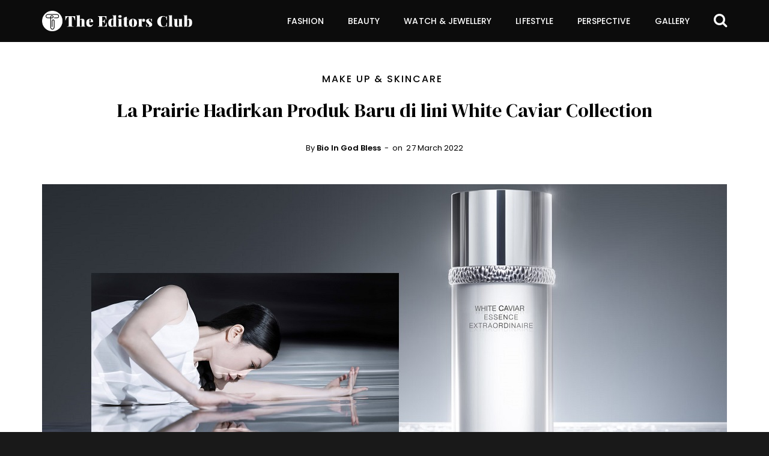

--- FILE ---
content_type: text/html; charset=UTF-8
request_url: https://theeditors-club.com/la-prairie-hadirkan-produk-baru-di-lini-white-caviar-collection/
body_size: 15892
content:
<!doctype html>
<html lang="en-US" prefix="og: http://ogp.me/ns# fb: http://ogp.me/ns/fb#" class="no-js">
<head>
<!-- Global site tag (gtag.js) - Google Analytics -->
<script async src="https://www.googletagmanager.com/gtag/js?id=UA-109721119-1"></script>
<script>
window.dataLayer = window.dataLayer || [];
function gtag(){dataLayer.push(arguments);}
gtag('js', new Date());
gtag('config', 'UA-109721119-1');
</script>
<meta charset="UTF-8">
<title>  La Prairie Hadirkan Produk Baru di lini White Caviar Collection : The Editors Club</title>
<link href="//www.google-analytics.com" rel="dns-prefetch">
<link href="https://theeditors-club.com/wp-content/themes/theeditorsclubid/img/icons/favicon.ico" rel="shortcut icon">
<link href="https://theeditors-club.com/wp-content/themes/theeditorsclubid/img/icons/touch.png" rel="apple-touch-icon-precomposed">
<link rel="preconnect" href="https://fonts.gstatic.com">
<link rel="preconnect" href="https://fonts.gstatic.com">
<link rel="preconnect" href="https://fonts.gstatic.com">
<link href="https://fonts.googleapis.com/css2?family=DM+Serif+Display:ital@0;1&display=swap" rel="stylesheet">
<link href="https://fonts.googleapis.com/css2?family=Poppins:wght@300;400;500;600;700&display=swap" rel="stylesheet">
<meta http-equiv="X-UA-Compatible" content="IE=edge,chrome=1">
<meta name="viewport" content="width=device-width, initial-scale=1.0">
<meta name="description" content="The Leading Digital Media Platform in Indonesia for Upscale Fashion and High-end Lifestyle">
<meta name='robots' content='max-image-preview:large' />
<link rel='dns-prefetch' href='//static.addtoany.com' />
<link rel="alternate" title="oEmbed (JSON)" type="application/json+oembed" href="https://theeditors-club.com/wp-json/oembed/1.0/embed?url=https%3A%2F%2Ftheeditors-club.com%2Fla-prairie-hadirkan-produk-baru-di-lini-white-caviar-collection%2F" />
<link rel="alternate" title="oEmbed (XML)" type="text/xml+oembed" href="https://theeditors-club.com/wp-json/oembed/1.0/embed?url=https%3A%2F%2Ftheeditors-club.com%2Fla-prairie-hadirkan-produk-baru-di-lini-white-caviar-collection%2F&#038;format=xml" />
<style id='wp-img-auto-sizes-contain-inline-css' type='text/css'>
img:is([sizes=auto i],[sizes^="auto," i]){contain-intrinsic-size:3000px 1500px}
/*# sourceURL=wp-img-auto-sizes-contain-inline-css */
</style>
<style id='wp-emoji-styles-inline-css' type='text/css'>
img.wp-smiley, img.emoji {
display: inline !important;
border: none !important;
box-shadow: none !important;
height: 1em !important;
width: 1em !important;
margin: 0 0.07em !important;
vertical-align: -0.1em !important;
background: none !important;
padding: 0 !important;
}
/*# sourceURL=wp-emoji-styles-inline-css */
</style>
<style id='wp-block-library-inline-css' type='text/css'>
:root{
--wp-block-synced-color:#7a00df;
--wp-block-synced-color--rgb:122, 0, 223;
--wp-bound-block-color:var(--wp-block-synced-color);
--wp-editor-canvas-background:#ddd;
--wp-admin-theme-color:#007cba;
--wp-admin-theme-color--rgb:0, 124, 186;
--wp-admin-theme-color-darker-10:#006ba1;
--wp-admin-theme-color-darker-10--rgb:0, 107, 160.5;
--wp-admin-theme-color-darker-20:#005a87;
--wp-admin-theme-color-darker-20--rgb:0, 90, 135;
--wp-admin-border-width-focus:2px;
}
@media (min-resolution:192dpi){
:root{
--wp-admin-border-width-focus:1.5px;
}
}
.wp-element-button{
cursor:pointer;
}
:root .has-very-light-gray-background-color{
background-color:#eee;
}
:root .has-very-dark-gray-background-color{
background-color:#313131;
}
:root .has-very-light-gray-color{
color:#eee;
}
:root .has-very-dark-gray-color{
color:#313131;
}
:root .has-vivid-green-cyan-to-vivid-cyan-blue-gradient-background{
background:linear-gradient(135deg, #00d084, #0693e3);
}
:root .has-purple-crush-gradient-background{
background:linear-gradient(135deg, #34e2e4, #4721fb 50%, #ab1dfe);
}
:root .has-hazy-dawn-gradient-background{
background:linear-gradient(135deg, #faaca8, #dad0ec);
}
:root .has-subdued-olive-gradient-background{
background:linear-gradient(135deg, #fafae1, #67a671);
}
:root .has-atomic-cream-gradient-background{
background:linear-gradient(135deg, #fdd79a, #004a59);
}
:root .has-nightshade-gradient-background{
background:linear-gradient(135deg, #330968, #31cdcf);
}
:root .has-midnight-gradient-background{
background:linear-gradient(135deg, #020381, #2874fc);
}
:root{
--wp--preset--font-size--normal:16px;
--wp--preset--font-size--huge:42px;
}
.has-regular-font-size{
font-size:1em;
}
.has-larger-font-size{
font-size:2.625em;
}
.has-normal-font-size{
font-size:var(--wp--preset--font-size--normal);
}
.has-huge-font-size{
font-size:var(--wp--preset--font-size--huge);
}
.has-text-align-center{
text-align:center;
}
.has-text-align-left{
text-align:left;
}
.has-text-align-right{
text-align:right;
}
.has-fit-text{
white-space:nowrap !important;
}
#end-resizable-editor-section{
display:none;
}
.aligncenter{
clear:both;
}
.items-justified-left{
justify-content:flex-start;
}
.items-justified-center{
justify-content:center;
}
.items-justified-right{
justify-content:flex-end;
}
.items-justified-space-between{
justify-content:space-between;
}
.screen-reader-text{
border:0;
clip-path:inset(50%);
height:1px;
margin:-1px;
overflow:hidden;
padding:0;
position:absolute;
width:1px;
word-wrap:normal !important;
}
.screen-reader-text:focus{
background-color:#ddd;
clip-path:none;
color:#444;
display:block;
font-size:1em;
height:auto;
left:5px;
line-height:normal;
padding:15px 23px 14px;
text-decoration:none;
top:5px;
width:auto;
z-index:100000;
}
html :where(.has-border-color){
border-style:solid;
}
html :where([style*=border-top-color]){
border-top-style:solid;
}
html :where([style*=border-right-color]){
border-right-style:solid;
}
html :where([style*=border-bottom-color]){
border-bottom-style:solid;
}
html :where([style*=border-left-color]){
border-left-style:solid;
}
html :where([style*=border-width]){
border-style:solid;
}
html :where([style*=border-top-width]){
border-top-style:solid;
}
html :where([style*=border-right-width]){
border-right-style:solid;
}
html :where([style*=border-bottom-width]){
border-bottom-style:solid;
}
html :where([style*=border-left-width]){
border-left-style:solid;
}
html :where(img[class*=wp-image-]){
height:auto;
max-width:100%;
}
:where(figure){
margin:0 0 1em;
}
html :where(.is-position-sticky){
--wp-admin--admin-bar--position-offset:var(--wp-admin--admin-bar--height, 0px);
}
@media screen and (max-width:600px){
html :where(.is-position-sticky){
--wp-admin--admin-bar--position-offset:0px;
}
}
/*# sourceURL=wp-block-library-inline-css */
</style><style id='global-styles-inline-css' type='text/css'>
:root{--wp--preset--aspect-ratio--square: 1;--wp--preset--aspect-ratio--4-3: 4/3;--wp--preset--aspect-ratio--3-4: 3/4;--wp--preset--aspect-ratio--3-2: 3/2;--wp--preset--aspect-ratio--2-3: 2/3;--wp--preset--aspect-ratio--16-9: 16/9;--wp--preset--aspect-ratio--9-16: 9/16;--wp--preset--color--black: #000000;--wp--preset--color--cyan-bluish-gray: #abb8c3;--wp--preset--color--white: #ffffff;--wp--preset--color--pale-pink: #f78da7;--wp--preset--color--vivid-red: #cf2e2e;--wp--preset--color--luminous-vivid-orange: #ff6900;--wp--preset--color--luminous-vivid-amber: #fcb900;--wp--preset--color--light-green-cyan: #7bdcb5;--wp--preset--color--vivid-green-cyan: #00d084;--wp--preset--color--pale-cyan-blue: #8ed1fc;--wp--preset--color--vivid-cyan-blue: #0693e3;--wp--preset--color--vivid-purple: #9b51e0;--wp--preset--gradient--vivid-cyan-blue-to-vivid-purple: linear-gradient(135deg,rgb(6,147,227) 0%,rgb(155,81,224) 100%);--wp--preset--gradient--light-green-cyan-to-vivid-green-cyan: linear-gradient(135deg,rgb(122,220,180) 0%,rgb(0,208,130) 100%);--wp--preset--gradient--luminous-vivid-amber-to-luminous-vivid-orange: linear-gradient(135deg,rgb(252,185,0) 0%,rgb(255,105,0) 100%);--wp--preset--gradient--luminous-vivid-orange-to-vivid-red: linear-gradient(135deg,rgb(255,105,0) 0%,rgb(207,46,46) 100%);--wp--preset--gradient--very-light-gray-to-cyan-bluish-gray: linear-gradient(135deg,rgb(238,238,238) 0%,rgb(169,184,195) 100%);--wp--preset--gradient--cool-to-warm-spectrum: linear-gradient(135deg,rgb(74,234,220) 0%,rgb(151,120,209) 20%,rgb(207,42,186) 40%,rgb(238,44,130) 60%,rgb(251,105,98) 80%,rgb(254,248,76) 100%);--wp--preset--gradient--blush-light-purple: linear-gradient(135deg,rgb(255,206,236) 0%,rgb(152,150,240) 100%);--wp--preset--gradient--blush-bordeaux: linear-gradient(135deg,rgb(254,205,165) 0%,rgb(254,45,45) 50%,rgb(107,0,62) 100%);--wp--preset--gradient--luminous-dusk: linear-gradient(135deg,rgb(255,203,112) 0%,rgb(199,81,192) 50%,rgb(65,88,208) 100%);--wp--preset--gradient--pale-ocean: linear-gradient(135deg,rgb(255,245,203) 0%,rgb(182,227,212) 50%,rgb(51,167,181) 100%);--wp--preset--gradient--electric-grass: linear-gradient(135deg,rgb(202,248,128) 0%,rgb(113,206,126) 100%);--wp--preset--gradient--midnight: linear-gradient(135deg,rgb(2,3,129) 0%,rgb(40,116,252) 100%);--wp--preset--font-size--small: 13px;--wp--preset--font-size--medium: 20px;--wp--preset--font-size--large: 36px;--wp--preset--font-size--x-large: 42px;--wp--preset--spacing--20: 0.44rem;--wp--preset--spacing--30: 0.67rem;--wp--preset--spacing--40: 1rem;--wp--preset--spacing--50: 1.5rem;--wp--preset--spacing--60: 2.25rem;--wp--preset--spacing--70: 3.38rem;--wp--preset--spacing--80: 5.06rem;--wp--preset--shadow--natural: 6px 6px 9px rgba(0, 0, 0, 0.2);--wp--preset--shadow--deep: 12px 12px 50px rgba(0, 0, 0, 0.4);--wp--preset--shadow--sharp: 6px 6px 0px rgba(0, 0, 0, 0.2);--wp--preset--shadow--outlined: 6px 6px 0px -3px rgb(255, 255, 255), 6px 6px rgb(0, 0, 0);--wp--preset--shadow--crisp: 6px 6px 0px rgb(0, 0, 0);}:where(.is-layout-flex){gap: 0.5em;}:where(.is-layout-grid){gap: 0.5em;}body .is-layout-flex{display: flex;}.is-layout-flex{flex-wrap: wrap;align-items: center;}.is-layout-flex > :is(*, div){margin: 0;}body .is-layout-grid{display: grid;}.is-layout-grid > :is(*, div){margin: 0;}:where(.wp-block-columns.is-layout-flex){gap: 2em;}:where(.wp-block-columns.is-layout-grid){gap: 2em;}:where(.wp-block-post-template.is-layout-flex){gap: 1.25em;}:where(.wp-block-post-template.is-layout-grid){gap: 1.25em;}.has-black-color{color: var(--wp--preset--color--black) !important;}.has-cyan-bluish-gray-color{color: var(--wp--preset--color--cyan-bluish-gray) !important;}.has-white-color{color: var(--wp--preset--color--white) !important;}.has-pale-pink-color{color: var(--wp--preset--color--pale-pink) !important;}.has-vivid-red-color{color: var(--wp--preset--color--vivid-red) !important;}.has-luminous-vivid-orange-color{color: var(--wp--preset--color--luminous-vivid-orange) !important;}.has-luminous-vivid-amber-color{color: var(--wp--preset--color--luminous-vivid-amber) !important;}.has-light-green-cyan-color{color: var(--wp--preset--color--light-green-cyan) !important;}.has-vivid-green-cyan-color{color: var(--wp--preset--color--vivid-green-cyan) !important;}.has-pale-cyan-blue-color{color: var(--wp--preset--color--pale-cyan-blue) !important;}.has-vivid-cyan-blue-color{color: var(--wp--preset--color--vivid-cyan-blue) !important;}.has-vivid-purple-color{color: var(--wp--preset--color--vivid-purple) !important;}.has-black-background-color{background-color: var(--wp--preset--color--black) !important;}.has-cyan-bluish-gray-background-color{background-color: var(--wp--preset--color--cyan-bluish-gray) !important;}.has-white-background-color{background-color: var(--wp--preset--color--white) !important;}.has-pale-pink-background-color{background-color: var(--wp--preset--color--pale-pink) !important;}.has-vivid-red-background-color{background-color: var(--wp--preset--color--vivid-red) !important;}.has-luminous-vivid-orange-background-color{background-color: var(--wp--preset--color--luminous-vivid-orange) !important;}.has-luminous-vivid-amber-background-color{background-color: var(--wp--preset--color--luminous-vivid-amber) !important;}.has-light-green-cyan-background-color{background-color: var(--wp--preset--color--light-green-cyan) !important;}.has-vivid-green-cyan-background-color{background-color: var(--wp--preset--color--vivid-green-cyan) !important;}.has-pale-cyan-blue-background-color{background-color: var(--wp--preset--color--pale-cyan-blue) !important;}.has-vivid-cyan-blue-background-color{background-color: var(--wp--preset--color--vivid-cyan-blue) !important;}.has-vivid-purple-background-color{background-color: var(--wp--preset--color--vivid-purple) !important;}.has-black-border-color{border-color: var(--wp--preset--color--black) !important;}.has-cyan-bluish-gray-border-color{border-color: var(--wp--preset--color--cyan-bluish-gray) !important;}.has-white-border-color{border-color: var(--wp--preset--color--white) !important;}.has-pale-pink-border-color{border-color: var(--wp--preset--color--pale-pink) !important;}.has-vivid-red-border-color{border-color: var(--wp--preset--color--vivid-red) !important;}.has-luminous-vivid-orange-border-color{border-color: var(--wp--preset--color--luminous-vivid-orange) !important;}.has-luminous-vivid-amber-border-color{border-color: var(--wp--preset--color--luminous-vivid-amber) !important;}.has-light-green-cyan-border-color{border-color: var(--wp--preset--color--light-green-cyan) !important;}.has-vivid-green-cyan-border-color{border-color: var(--wp--preset--color--vivid-green-cyan) !important;}.has-pale-cyan-blue-border-color{border-color: var(--wp--preset--color--pale-cyan-blue) !important;}.has-vivid-cyan-blue-border-color{border-color: var(--wp--preset--color--vivid-cyan-blue) !important;}.has-vivid-purple-border-color{border-color: var(--wp--preset--color--vivid-purple) !important;}.has-vivid-cyan-blue-to-vivid-purple-gradient-background{background: var(--wp--preset--gradient--vivid-cyan-blue-to-vivid-purple) !important;}.has-light-green-cyan-to-vivid-green-cyan-gradient-background{background: var(--wp--preset--gradient--light-green-cyan-to-vivid-green-cyan) !important;}.has-luminous-vivid-amber-to-luminous-vivid-orange-gradient-background{background: var(--wp--preset--gradient--luminous-vivid-amber-to-luminous-vivid-orange) !important;}.has-luminous-vivid-orange-to-vivid-red-gradient-background{background: var(--wp--preset--gradient--luminous-vivid-orange-to-vivid-red) !important;}.has-very-light-gray-to-cyan-bluish-gray-gradient-background{background: var(--wp--preset--gradient--very-light-gray-to-cyan-bluish-gray) !important;}.has-cool-to-warm-spectrum-gradient-background{background: var(--wp--preset--gradient--cool-to-warm-spectrum) !important;}.has-blush-light-purple-gradient-background{background: var(--wp--preset--gradient--blush-light-purple) !important;}.has-blush-bordeaux-gradient-background{background: var(--wp--preset--gradient--blush-bordeaux) !important;}.has-luminous-dusk-gradient-background{background: var(--wp--preset--gradient--luminous-dusk) !important;}.has-pale-ocean-gradient-background{background: var(--wp--preset--gradient--pale-ocean) !important;}.has-electric-grass-gradient-background{background: var(--wp--preset--gradient--electric-grass) !important;}.has-midnight-gradient-background{background: var(--wp--preset--gradient--midnight) !important;}.has-small-font-size{font-size: var(--wp--preset--font-size--small) !important;}.has-medium-font-size{font-size: var(--wp--preset--font-size--medium) !important;}.has-large-font-size{font-size: var(--wp--preset--font-size--large) !important;}.has-x-large-font-size{font-size: var(--wp--preset--font-size--x-large) !important;}
/*# sourceURL=global-styles-inline-css */
</style>
<style id='core-block-supports-inline-css' type='text/css'>
/**
* Core styles: block-supports
*/
/*# sourceURL=core-block-supports-inline-css */
</style>
<style id='classic-theme-styles-inline-css' type='text/css'>
/**
* These rules are needed for backwards compatibility.
* They should match the button element rules in the base theme.json file.
*/
.wp-block-button__link {
color: #ffffff;
background-color: #32373c;
border-radius: 9999px; /* 100% causes an oval, but any explicit but really high value retains the pill shape. */
/* This needs a low specificity so it won't override the rules from the button element if defined in theme.json. */
box-shadow: none;
text-decoration: none;
/* The extra 2px are added to size solids the same as the outline versions.*/
padding: calc(0.667em + 2px) calc(1.333em + 2px);
font-size: 1.125em;
}
.wp-block-file__button {
background: #32373c;
color: #ffffff;
text-decoration: none;
}
/*# sourceURL=/wp-includes/css/classic-themes.css */
</style>
<link rel='stylesheet' id='crp-main-front-style-css' href='//theeditors-club.com/wp-content/cache/wpfc-minified/d5gfervv/612up.css' media='all' />
<link rel='stylesheet' id='crp-tc-buttons-css' href='//theeditors-club.com/wp-content/cache/wpfc-minified/jpsdbah0/612up.css' media='all' />
<link rel='stylesheet' id='crp-tiled-layer-css' href='//theeditors-club.com/wp-content/cache/wpfc-minified/8kr6qfqd/612up.css' media='all' />
<link rel='stylesheet' id='crp-font-awesome-css' href='//theeditors-club.com/wp-content/cache/wpfc-minified/nl019jz/612up.css' media='all' />
<link rel='stylesheet' id='crp-lg-viewer-css' href='//theeditors-club.com/wp-content/cache/wpfc-minified/mnpvs2cj/612up.css' media='all' />
<link rel='stylesheet' id='crp-captions-css' href='//theeditors-club.com/wp-content/cache/wpfc-minified/e2eqvitp/612up.css' media='all' />
<link rel='stylesheet' id='crp-owl-css' href='//theeditors-club.com/wp-content/cache/wpfc-minified/md6spzwt/612up.css' media='all' />
<link rel='stylesheet' id='crp-layout-css' href='//theeditors-club.com/wp-content/cache/wpfc-minified/7ntqecto/612up.css' media='all' />
<link rel='stylesheet' id='video_popup_main_style-css' href='//theeditors-club.com/wp-content/cache/wpfc-minified/m9pon0sq/8bxy5.css' media='all' />
<link rel='stylesheet' id='normalize-css' href='//theeditors-club.com/wp-content/cache/wpfc-minified/1rlsubq0/612up.css' media='all' />
<link rel='stylesheet' id='fontawesome-css' href='//theeditors-club.com/wp-content/cache/wpfc-minified/1b2qj604/612up.css' media='all' />
<link rel='stylesheet' id='animate-css' href='//theeditors-club.com/wp-content/cache/wpfc-minified/qhd4jwxo/612up.css' media='all' />
<link rel='stylesheet' id='hover-css' href='//theeditors-club.com/wp-content/cache/wpfc-minified/6vojhhow/612up.css' media='all' />
<link rel='stylesheet' id='slider-css' href='//theeditors-club.com/wp-content/cache/wpfc-minified/ffq4dc2s/612up.css' media='all' />
<link rel='stylesheet' id='owlcss-css' href='//theeditors-club.com/wp-content/cache/wpfc-minified/k95jqs75/612up.css' media='all' />
<link rel='stylesheet' id='owltheme-css' href='//theeditors-club.com/wp-content/cache/wpfc-minified/knaq7qac/612up.css' media='all' />
<link rel='stylesheet' id='theeditorsclub-css' href='//theeditors-club.com/wp-content/cache/wpfc-minified/7jo2i6cy/612up.css' media='all' />
<link rel='stylesheet' id='dflip-style-css' href='//theeditors-club.com/wp-content/cache/wpfc-minified/edq8t5ga/612up.css' media='all' />
<link rel='stylesheet' id='addtoany-css' href='//theeditors-club.com/wp-content/cache/wpfc-minified/zxfie90/612up.css' media='all' />
<style id='addtoany-inline-css' type='text/css'>
.addtoany_content {
margin-top: 40px;
}
.addtoany_list.a2a_kit_size_32 a:not(.addtoany_special_service)>span {
height: 42px;
line-height: 32px;
width: 42px;
padding: 5px;
}
.addtoany_list a:not(.addtoany_special_service)>span {
border-radius: 70px;
}
/*# sourceURL=addtoany-inline-css */
</style>
<!--n2css--><!--n2js--><script src='//theeditors-club.com/wp-content/cache/wpfc-minified/g11c7u24/dq1me.js' type="text/javascript"></script>
<!-- <script type="text/javascript" src="https://theeditors-club.com/wp-content/themes/theeditorsclubid/js/lib/conditionizr-4.3.0.min.js?ver=4.3.0" id="conditionizr-js"></script> -->
<!-- <script type="text/javascript" src="https://theeditors-club.com/wp-content/themes/theeditorsclubid/js/modernizr.custom.26633.js?ver=1.0.0" id="modernizr-js"></script> -->
<!-- <script type="text/javascript" src="https://theeditors-club.com/wp-includes/js/jquery/jquery.js?ver=3.7.1" id="jquery-core-js"></script> -->
<!-- <script type="text/javascript" src="https://theeditors-club.com/wp-includes/js/jquery/jquery-migrate.js?ver=3.4.1" id="jquery-migrate-js"></script> -->
<!-- <script type="text/javascript" src="https://theeditors-club.com/wp-content/themes/theeditorsclubid/js/wow.js?ver=1.0.0" id="animate-js"></script> -->
<!-- <script type="text/javascript" src="https://theeditors-club.com/wp-content/themes/theeditorsclubid/js/owl.carousel.js?ver=1.0.0" id="owlcarousel-js"></script> -->
<!-- <script type="text/javascript" src="https://theeditors-club.com/wp-content/themes/theeditorsclubid/js/jquery.bxslider.js?ver=1.0.0" id="videoslider-js"></script> -->
<!-- <script type="text/javascript" src="https://theeditors-club.com/wp-content/themes/theeditorsclubid/js/scripts.js?ver=1.0.0" id="theeditorsclub-js"></script> -->
<script type="text/javascript" id="addtoany-core-js-before">
/* <![CDATA[ */
window.a2a_config=window.a2a_config||{};a2a_config.callbacks=[];a2a_config.overlays=[];a2a_config.templates={};
a2a_config.icon_color="#2a2a2a,#ffffff";
//# sourceURL=addtoany-core-js-before
/* ]]> */
</script>
<script type="text/javascript" defer src="https://static.addtoany.com/menu/page.js" id="addtoany-core-js"></script>
<script src='//theeditors-club.com/wp-content/cache/wpfc-minified/6nzabudl/8bxy5.js' type="text/javascript"></script>
<!-- <script type="text/javascript" defer src="https://theeditors-club.com/wp-content/plugins/add-to-any/addtoany.min.js?ver=1.1" id="addtoany-jquery-js"></script> -->
<!-- <script type="text/javascript" src="https://theeditors-club.com/wp-content/plugins/portfolio-wp/js/crp-main-front.js?ver=6.9" id="crp-main-front-js-js"></script> -->
<!-- <script type="text/javascript" src="https://theeditors-club.com/wp-content/plugins/portfolio-wp/js/crp-helper.js?ver=6.9" id="crp-helper-js-js"></script> -->
<!-- <script type="text/javascript" src="https://theeditors-club.com/wp-content/plugins/portfolio-wp/js/jquery/jquery.modernizr.js?ver=6.9" id="crp-modernizr-js"></script> -->
<!-- <script type="text/javascript" src="https://theeditors-club.com/wp-content/plugins/portfolio-wp/js/crp-tiled-layer.js?ver=6.9" id="crp-tiled-layer-js"></script> -->
<!-- <script type="text/javascript" src="https://theeditors-club.com/wp-content/plugins/portfolio-wp/js/jquery/jquery.lightgallery.js?ver=6.9" id="crp-lg-viewer-js"></script> -->
<!-- <script type="text/javascript" src="https://theeditors-club.com/wp-content/plugins/portfolio-wp/js/owl-carousel/owl.carousel.js?ver=6.9" id="crp-owl-js"></script> -->
<script type="text/javascript" id="video_popup_main_modal-js-extra">
/* <![CDATA[ */
var theVideoPopupGeneralOptions = {"wrap_close":"false","no_cookie":"false","debug":"0"};
//# sourceURL=video_popup_main_modal-js-extra
/* ]]> */
</script>
<script src='//theeditors-club.com/wp-content/cache/wpfc-minified/lwrcclps/8bxy5.js' type="text/javascript"></script>
<!-- <script type="text/javascript" src="https://theeditors-club.com/wp-content/plugins/video-popup/assets/js/videoPopup.js?ver=2.0.3" id="video_popup_main_modal-js"></script> -->
<link rel="https://api.w.org/" href="https://theeditors-club.com/wp-json/" /><link rel="alternate" title="JSON" type="application/json" href="https://theeditors-club.com/wp-json/wp/v2/posts/14321" /><script id='pixel-script-poptin' src='https://cdn.popt.in/pixel.js?id=6ddb4f74bd197' async='true'></script> <link rel="icon" href="https://theeditors-club.com/wp-content/uploads/2017/09/cropped-web-icon-32x32.png" sizes="32x32" />
<link rel="icon" href="https://theeditors-club.com/wp-content/uploads/2017/09/cropped-web-icon-192x192.png" sizes="192x192" />
<link rel="apple-touch-icon" href="https://theeditors-club.com/wp-content/uploads/2017/09/cropped-web-icon-180x180.png" />
<meta name="msapplication-TileImage" content="https://theeditors-club.com/wp-content/uploads/2017/09/cropped-web-icon-270x270.png" />
<style type="text/css" id="wp-custom-css">
#top-ads {
margin: 0px;
}		</style>
<!-- START - Open Graph and Twitter Card Tags 3.3.7 -->
<!-- Facebook Open Graph -->
<meta property="og:locale" content="en_US"/>
<meta property="og:site_name" content="The Editors Club"/>
<meta property="og:title" content="La Prairie Hadirkan Produk Baru di lini White Caviar Collection"/>
<meta property="og:url" content="https://theeditors-club.com/la-prairie-hadirkan-produk-baru-di-lini-white-caviar-collection/"/>
<meta property="og:type" content="article"/>
<meta property="og:description" content="It is a pre-serum product.
Caviar is the identity of La Prairie. Salah satu product line dari La Prairie yang memanfaatkan material premium tersebut adalah White Caviar Collection. Lini produk ini terinspirasi dari efek cahaya yang menerpa sebuah danau di wilayah Montreux, Swiss, tempat kelahira"/>
<meta property="og:image" content="https://theeditors-club.com/wp-content/uploads/2022/03/La-Prairie-White-Caviar-Essence-Extraordinaire-1.jpg"/>
<meta property="og:image:url" content="https://theeditors-club.com/wp-content/uploads/2022/03/La-Prairie-White-Caviar-Essence-Extraordinaire-1.jpg"/>
<meta property="og:image:secure_url" content="https://theeditors-club.com/wp-content/uploads/2022/03/La-Prairie-White-Caviar-Essence-Extraordinaire-1.jpg"/>
<meta property="article:published_time" content="2022-03-27T10:00:58+07:00"/>
<meta property="article:modified_time" content="2022-04-21T07:53:08+07:00" />
<meta property="og:updated_time" content="2022-04-21T07:53:08+07:00" />
<meta property="article:section" content="Make Up &amp; Skincare"/>
<meta property="article:section" content="Z-Beauty Headline"/>
<meta property="article:section" content="ZHeadline"/>
<meta property="article:publisher" content="https://www.facebook.com/tecmediaindonesia/"/>
<!-- Google+ / Schema.org -->
<meta itemprop="name" content="La Prairie Hadirkan Produk Baru di lini White Caviar Collection"/>
<meta itemprop="headline" content="La Prairie Hadirkan Produk Baru di lini White Caviar Collection"/>
<meta itemprop="description" content="It is a pre-serum product.
Caviar is the identity of La Prairie. Salah satu product line dari La Prairie yang memanfaatkan material premium tersebut adalah White Caviar Collection. Lini produk ini terinspirasi dari efek cahaya yang menerpa sebuah danau di wilayah Montreux, Swiss, tempat kelahira"/>
<meta itemprop="image" content="https://theeditors-club.com/wp-content/uploads/2022/03/La-Prairie-White-Caviar-Essence-Extraordinaire-1.jpg"/>
<meta itemprop="datePublished" content="2022-03-27"/>
<meta itemprop="dateModified" content="2022-04-21T07:53:08+07:00" />
<meta itemprop="author" content="Bio In God Bless"/>
<!--<meta itemprop="publisher" content="The Editors Club"/>--> <!-- To solve: The attribute publisher.itemtype has an invalid value -->
<!-- Twitter Cards -->
<meta name="twitter:title" content="La Prairie Hadirkan Produk Baru di lini White Caviar Collection"/>
<meta name="twitter:url" content="https://theeditors-club.com/la-prairie-hadirkan-produk-baru-di-lini-white-caviar-collection/"/>
<meta name="twitter:description" content="It is a pre-serum product.
Caviar is the identity of La Prairie. Salah satu product line dari La Prairie yang memanfaatkan material premium tersebut adalah White Caviar Collection. Lini produk ini terinspirasi dari efek cahaya yang menerpa sebuah danau di wilayah Montreux, Swiss, tempat kelahira"/>
<meta name="twitter:image" content="https://theeditors-club.com/wp-content/uploads/2022/03/La-Prairie-White-Caviar-Essence-Extraordinaire-1.jpg"/>
<meta name="twitter:card" content="summary_large_image"/>
<meta name="twitter:site" content="@theeditors_club"/>
<!-- SEO -->
<meta name="description" content="It is a pre-serum product.
Caviar is the identity of La Prairie. Salah satu product line dari La Prairie yang memanfaatkan material premium tersebut adalah White Caviar Collection. Lini produk ini terinspirasi dari efek cahaya yang menerpa sebuah danau di wilayah Montreux, Swiss, tempat kelahira"/>
<meta name="author" content="Bio In God Bless"/>
<meta name="publisher" content="The Editors Club"/>
<!-- Misc. tags -->
<!-- is_singular -->
<!-- END - Open Graph and Twitter Card Tags 3.3.7 -->
<script>
// conditionizr.com
// configure environment tests
conditionizr.config({
assets: 'https://theeditors-club.com/wp-content/themes/theeditorsclubid',
tests: {}
});
</script>
</head>
<body class="wp-singular post-template-default single single-post postid-14321 single-format-standard wp-theme-theeditorsclubid metaslider-plugin la-prairie-hadirkan-produk-baru-di-lini-white-caviar-collection">
<!-- wrapper -->
<div class="wrapper">
<div id="top-ads">
<div class="container">
</div>
</div>
<!-- header -->
<header class="header clear" role="banner">
<div class="container">
<!-- logo -->
<div class="logo">
<a href="https://theeditors-club.com">
<img src="https://theeditors-club.com/wp-content/themes/theeditorsclubid/img/logo-tec.png" alt="The Editors Club" class="logo-img">
<img class="dark" src="https://theeditors-club.com/wp-content/themes/theeditorsclubid/img/logo-tec-black.png" alt="The Editors Club" class="logo-img">
</a>
</div>
<!-- /logo -->
<div class="topsearch">
<a class="mainsearch" id="slick-slidetoggle" href="#">
<i class="fa fa-search"></i>
</a>
</div>
<nav class="navbar" role="navigation">
<div id="custom_html-43" class="widget_text widget_custom_html"><div class="textwidget custom-html-widget"><ul>
<li><a href="https://theeditors-club.com/fashion">Fashion</a>
<ul class="sub-menu">
<div class="left-menu">
<li><a href="https://theeditors-club.com/fashion/whats-on">What's On</a></li>
<li><a href="https://theeditors-club.com/fashion/report">Report</a></li>
</div>
<div class="news-menu">
<div id="fashion"><div class="item"><a href="https://theeditors-club.com/mauliate-selebrasi-syukur-tobatenun/" rel="bookmark"><div class="thumb"><img src="https://theeditors-club.com/wp-content/uploads/2026/01/TOBATENUN-MAULITE.jpg" class="attachment- size- wp-post-image" alt="" decoding="async" fetchpriority="high" srcset="https://theeditors-club.com/wp-content/uploads/2026/01/TOBATENUN-MAULITE.jpg 1140w, https://theeditors-club.com/wp-content/uploads/2026/01/TOBATENUN-MAULITE-800x407.jpg 800w, https://theeditors-club.com/wp-content/uploads/2026/01/TOBATENUN-MAULITE-768x391.jpg 768w, https://theeditors-club.com/wp-content/uploads/2026/01/TOBATENUN-MAULITE-400x204.jpg 400w, https://theeditors-club.com/wp-content/uploads/2026/01/TOBATENUN-MAULITE-450x229.jpg 450w" sizes="(max-width: 1140px) 100vw, 1140px" /></div><div class="inner"><h5><span>Report</span></h5><h2>Mauliate, Selebrasi Syukur Tobatenun</h2></div></a></div></div>
</div>
</ul>
</li>
<li><a href="https://theeditors-club.com/beauty">Beauty</a>
<ul class="sub-menu">
<div class="left-menu">
<li><a href="https://theeditors-club.com/beauty/make-up-skincare">Make Up & Skincare</a></li>
<li><a href="https://theeditors-club.com/beauty/wellness">Wellness</a></li>
</div>
<div class="news-menu">
<div id="fashion"><div class="item"><a href="https://theeditors-club.com/hewan-hewan-cute-hiasi-botol-mcm-fragrance-collection/" rel="bookmark"><div class="thumb"><img src="https://theeditors-club.com/wp-content/uploads/2025/12/MCM-FRAGRANCE-COLLECTION-2025.jpg" class="attachment- size- wp-post-image" alt="" decoding="async" srcset="https://theeditors-club.com/wp-content/uploads/2025/12/MCM-FRAGRANCE-COLLECTION-2025.jpg 1140w, https://theeditors-club.com/wp-content/uploads/2025/12/MCM-FRAGRANCE-COLLECTION-2025-800x407.jpg 800w, https://theeditors-club.com/wp-content/uploads/2025/12/MCM-FRAGRANCE-COLLECTION-2025-768x391.jpg 768w, https://theeditors-club.com/wp-content/uploads/2025/12/MCM-FRAGRANCE-COLLECTION-2025-400x204.jpg 400w, https://theeditors-club.com/wp-content/uploads/2025/12/MCM-FRAGRANCE-COLLECTION-2025-450x229.jpg 450w" sizes="(max-width: 1140px) 100vw, 1140px" /></div><div class="inner"><h5><span>Make Up &amp; Skincare</span></h5><h2>Hewan-hewan Cute Hiasi Botol MCM Fragrance Collection</h2></div></a></div></div>
</div>
</ul>
</li>
<li><a href="https://theeditors-club.com/watch-jewellery">Watch &amp; Jewellery</a>
<ul class="sub-menu">
<div class="left-menu">
<li><a href="https://theeditors-club.com/watch-jewellery/watch">Watch</a></li>
<li><a href="https://theeditors-club.com/watch-jewellery/jewellery">Jewellery</a></li>
</div>
<div class="news-menu">
<div id="fashion"><div class="item"><a href="https://theeditors-club.com/jam-tangan-panerai-bergaya-aviazione-navale-italia/" rel="bookmark"><div class="thumb"><img src="https://theeditors-club.com/wp-content/uploads/2025/12/PANERAI-AVIAZIONE-NAVALE.jpg" class="attachment- size- wp-post-image" alt="" decoding="async" srcset="https://theeditors-club.com/wp-content/uploads/2025/12/PANERAI-AVIAZIONE-NAVALE.jpg 1140w, https://theeditors-club.com/wp-content/uploads/2025/12/PANERAI-AVIAZIONE-NAVALE-800x407.jpg 800w, https://theeditors-club.com/wp-content/uploads/2025/12/PANERAI-AVIAZIONE-NAVALE-768x391.jpg 768w, https://theeditors-club.com/wp-content/uploads/2025/12/PANERAI-AVIAZIONE-NAVALE-400x204.jpg 400w, https://theeditors-club.com/wp-content/uploads/2025/12/PANERAI-AVIAZIONE-NAVALE-450x229.jpg 450w" sizes="(max-width: 1140px) 100vw, 1140px" /></div><div class="inner"><h5><span>Watch</span></h5><h2>Jam Tangan Panerai Bergaya Aviazione Navale Italia</h2></div></a></div></div>
</div>
</ul>
</li>
<li><a href="https://theeditors-club.com/lifestyle">Lifestyle</a>
<ul class="sub-menu">
<div class="left-menu">
<li><a href="https://theeditors-club.com/lifestyle/travel-living">Travel & Living</a></li>
<li><a href="https://theeditors-club.com/lifestyle/art-culture">Art & Culture</a></li>
</div>
<div class="news-menu">
<div id="fashion"><div class="item"><a href="https://theeditors-club.com/historical-wisdom-dalam-kreasi-porselen-lladro-untuk-tahun-baru/" rel="bookmark"><div class="thumb"><img src="https://theeditors-club.com/wp-content/uploads/2026/01/LLADRO-2026.jpg" class="attachment- size- wp-post-image" alt="" decoding="async" srcset="https://theeditors-club.com/wp-content/uploads/2026/01/LLADRO-2026.jpg 1140w, https://theeditors-club.com/wp-content/uploads/2026/01/LLADRO-2026-800x407.jpg 800w, https://theeditors-club.com/wp-content/uploads/2026/01/LLADRO-2026-768x391.jpg 768w, https://theeditors-club.com/wp-content/uploads/2026/01/LLADRO-2026-400x204.jpg 400w, https://theeditors-club.com/wp-content/uploads/2026/01/LLADRO-2026-450x229.jpg 450w" sizes="(max-width: 1140px) 100vw, 1140px" /></div><div class="inner"><h5><span>Art &amp; Culture</span></h5><h2>Historical Wisdom dalam Kreasi Porselen Lladró untuk Tahun Baru</h2></div></a></div></div>
</div>
</ul>
</li>
<li><a href="https://theeditors-club.com/perspective">Perspective</a>
<ul class="sub-menu">
<div class="left-menu">
<li><a href="https://theeditors-club.com/perspective/interview">Interview</a></li>
<li><a href="https://theeditors-club.com/perspective/opinion">Opinion</a></li>
</div>
<div class="news-menu">
<div id="fashion"><div class="item"><a href="https://theeditors-club.com/managing-director-abercrombie-ungkap-strategi-ekspansi-di-asia/" rel="bookmark"><div class="thumb"><img src="https://theeditors-club.com/wp-content/uploads/2025/12/ABERCROMBIE-FITCH-JAKARTA-2025-1.jpg" class="attachment- size- wp-post-image" alt="" decoding="async" srcset="https://theeditors-club.com/wp-content/uploads/2025/12/ABERCROMBIE-FITCH-JAKARTA-2025-1.jpg 1140w, https://theeditors-club.com/wp-content/uploads/2025/12/ABERCROMBIE-FITCH-JAKARTA-2025-1-800x407.jpg 800w, https://theeditors-club.com/wp-content/uploads/2025/12/ABERCROMBIE-FITCH-JAKARTA-2025-1-768x391.jpg 768w, https://theeditors-club.com/wp-content/uploads/2025/12/ABERCROMBIE-FITCH-JAKARTA-2025-1-400x204.jpg 400w, https://theeditors-club.com/wp-content/uploads/2025/12/ABERCROMBIE-FITCH-JAKARTA-2025-1-450x229.jpg 450w" sizes="(max-width: 1140px) 100vw, 1140px" /></div><div class="inner"><h5><span>Interview</span></h5><h2>Managing Director Abercrombie Ungkap Strategi Ekspansi di Asia</h2></div></a></div></div>
</div>
</ul>
</li>
<li><a href="#">Gallery</a>
<ul class="sub-menu">
<div class="left-menu">
<!--<li><a href="https://theeditors-club.com/live-streaming/">Live Streaming</a></li>-->
<li><a href="https://theeditors-club.com/video">Video</a></li>
</div>
<div class="news-menu">
<div id="fashion"><div class="item"><a href="https://theeditors-club.com/dior-spring-summer-2026-live-streaming/" rel="bookmark"><div class="thumb"><img src="https://theeditors-club.com/wp-content/uploads/2025/10/Dior-Spring-Summer-2026-1.jpg" class="attachment- size- wp-post-image" alt="" decoding="async" srcset="https://theeditors-club.com/wp-content/uploads/2025/10/Dior-Spring-Summer-2026-1.jpg 1920w, https://theeditors-club.com/wp-content/uploads/2025/10/Dior-Spring-Summer-2026-1-800x450.jpg 800w, https://theeditors-club.com/wp-content/uploads/2025/10/Dior-Spring-Summer-2026-1-1600x900.jpg 1600w, https://theeditors-club.com/wp-content/uploads/2025/10/Dior-Spring-Summer-2026-1-768x432.jpg 768w, https://theeditors-club.com/wp-content/uploads/2025/10/Dior-Spring-Summer-2026-1-1536x864.jpg 1536w, https://theeditors-club.com/wp-content/uploads/2025/10/Dior-Spring-Summer-2026-1-400x225.jpg 400w, https://theeditors-club.com/wp-content/uploads/2025/10/Dior-Spring-Summer-2026-1-450x253.jpg 450w" sizes="(max-width: 1920px) 100vw, 1920px" /></div><div class="inner"><h5><span>Live Streaming</span></h5><h2>Dior Spring-Summer 2026 &#8211;  Live Streaming</h2></div></a></div></div>
</div>
</ul>
</li>
</ul></div></div>					</nav>
<div id="menu">
<nav class="nav" role="navigation">
<!-- search -->
<form class="search" method="get" action="https://theeditors-club.com" role="search">
<input class="search-input" type="search" name="s" placeholder="Search..." autofocus="autofocus">
<button class="search-submit" type="submit" role="button"><i class="fa fa-search"></i></button>
</form>
<!-- /search -->
<h5>Categories</h5>
<ul><li id="menu-item-247" class="menu-item menu-item-type-post_type menu-item-object-page menu-item-has-children menu-item-247"><a href="https://theeditors-club.com/fashion/">Fashion</a>
<ul class="sub-menu">
<li id="menu-item-481" class="menu-item menu-item-type-post_type menu-item-object-page menu-item-481"><a href="https://theeditors-club.com/fashion/whats-on/">Whats On</a></li>
<li id="menu-item-10173" class="menu-item menu-item-type-post_type menu-item-object-page menu-item-10173"><a href="https://theeditors-club.com/fashion/report/">Report</a></li>
</ul>
</li>
<li id="menu-item-246" class="menu-item menu-item-type-post_type menu-item-object-page menu-item-has-children menu-item-246"><a href="https://theeditors-club.com/beauty/">Beauty</a>
<ul class="sub-menu">
<li id="menu-item-478" class="menu-item menu-item-type-post_type menu-item-object-page menu-item-478"><a href="https://theeditors-club.com/beauty/make-up-skincare/">Make Up &#038; Skincare</a></li>
<li id="menu-item-479" class="menu-item menu-item-type-post_type menu-item-object-page menu-item-479"><a href="https://theeditors-club.com/beauty/wellness/">Wellness</a></li>
</ul>
</li>
<li id="menu-item-250" class="menu-item menu-item-type-post_type menu-item-object-page menu-item-has-children menu-item-250"><a href="https://theeditors-club.com/watch-jewellery/">Watch &#038; Jewellery</a>
<ul class="sub-menu">
<li id="menu-item-482" class="menu-item menu-item-type-post_type menu-item-object-page menu-item-482"><a href="https://theeditors-club.com/watch-jewellery/watch/">Watch</a></li>
<li id="menu-item-483" class="menu-item menu-item-type-post_type menu-item-object-page menu-item-483"><a href="https://theeditors-club.com/watch-jewellery/jewellery/">Jewellery</a></li>
</ul>
</li>
<li id="menu-item-248" class="menu-item menu-item-type-post_type menu-item-object-page menu-item-has-children menu-item-248"><a href="https://theeditors-club.com/lifestyle/">Lifestyle</a>
<ul class="sub-menu">
<li id="menu-item-5146" class="menu-item menu-item-type-post_type menu-item-object-page menu-item-5146"><a href="https://theeditors-club.com/lifestyle/travel-living/">Travel &#038; Living</a></li>
<li id="menu-item-459" class="menu-item menu-item-type-post_type menu-item-object-page menu-item-459"><a href="https://theeditors-club.com/lifestyle/art-culture/">Art &#038; Culture</a></li>
</ul>
</li>
<li id="menu-item-10627" class="menu-item menu-item-type-taxonomy menu-item-object-category menu-item-has-children menu-item-10627"><a href="https://theeditors-club.com/category/perspective/">Perspective</a>
<ul class="sub-menu">
<li id="menu-item-10628" class="menu-item menu-item-type-taxonomy menu-item-object-category menu-item-10628"><a href="https://theeditors-club.com/category/perspective/interview/">Interview</a></li>
<li id="menu-item-16185" class="menu-item menu-item-type-taxonomy menu-item-object-category menu-item-16185"><a href="https://theeditors-club.com/category/perspective/opinion/">Opinion</a></li>
</ul>
</li>
<li id="menu-item-10175" class="menu-item menu-item-type-custom menu-item-object-custom menu-item-has-children menu-item-10175"><a href="#">Gallery</a>
<ul class="sub-menu">
<li id="menu-item-4928" class="menu-item menu-item-type-post_type menu-item-object-page menu-item-4928"><a href="https://theeditors-club.com/video/">Video</a></li>
</ul>
</li>
</ul>						</nav>
<div class="credit">
</div>
</div>
<div class="menutitle"><a id="nav-toggle"><span></span></a></div>
</div>
</header>
<!-- /header -->
<div id="slickbox">
<div class="xbutton"><i class="fa fa-close"></i></div>
<div class="inner">
<!-- search -->
<form class="search" method="get" action="https://theeditors-club.com" role="search">
<input class="search-input" type="search" name="s" placeholder="Search..." autofocus="autofocus">
<button class="search-submit" type="submit" role="button"><i class="fa fa-search"></i></button>
</form>
<!-- /search -->
</div>
<div class="overlay"></div>
</div>
<main role="main">
<!-- section -->
<section id="main-wrapper" style="background-color: #fff;">
<div class="headline">
<span class="categories"><a href="https://theeditors-club.com/category/beauty/make-up-skincare/" rel="tag">Make Up &amp; Skincare</a>&nbsp;<a href="https://theeditors-club.com/category/beauty-headline/" rel="tag">Z-Beauty Headline</a>&nbsp;<a href="https://theeditors-club.com/category/zheadline/" rel="tag">ZHeadline</a></span>
<h1>La Prairie Hadirkan Produk Baru di lini White Caviar Collection</h1>
<h2 style="display: none; height: 0;" class="excerpt">It is a pre-serum product. &nbsp; Caviar is the identity of La Prairie. Salah satu product line dari La Prairie yang memanfaatkan&#8230; <a class="view-article" href="https://theeditors-club.com/la-prairie-hadirkan-produk-baru-di-lini-white-caviar-collection/"></a></h2>
<div class="metadata">
<span>By     
<a href="https://theeditors-club.com/author/bio/">Bio In God Bless</a>&nbsp;&nbsp;-&nbsp;&nbsp;on&nbsp;&nbsp;27 March 2022</span>
</div>
</div>
<div class="thumb">
<!-- post thumbnail -->
<img src="https://theeditors-club.com/wp-content/uploads/2022/03/La-Prairie-White-Caviar-Essence-Extraordinaire-1.jpg" class="attachment-post-thumbnail size-post-thumbnail wp-post-image" alt="" decoding="async" srcset="https://theeditors-club.com/wp-content/uploads/2022/03/La-Prairie-White-Caviar-Essence-Extraordinaire-1.jpg 1152w, https://theeditors-club.com/wp-content/uploads/2022/03/La-Prairie-White-Caviar-Essence-Extraordinaire-1-800x403.jpg 800w, https://theeditors-club.com/wp-content/uploads/2022/03/La-Prairie-White-Caviar-Essence-Extraordinaire-1-768x387.jpg 768w, https://theeditors-club.com/wp-content/uploads/2022/03/La-Prairie-White-Caviar-Essence-Extraordinaire-1-500x252.jpg 500w, https://theeditors-club.com/wp-content/uploads/2022/03/La-Prairie-White-Caviar-Essence-Extraordinaire-1-400x201.jpg 400w, https://theeditors-club.com/wp-content/uploads/2022/03/La-Prairie-White-Caviar-Essence-Extraordinaire-1-450x227.jpg 450w" sizes="(max-width: 1152px) 100vw, 1152px" />								<!-- /post thumbnail -->
</div>
<div class="container">
<!-- article -->
<article class="full" id="post-14321" class="post-14321 post type-post status-publish format-standard has-post-thumbnail hentry category-make-up-skincare category-beauty-headline category-zheadline tag-la-prairie tag-pre-serum tag-serum tag-white-caviar tag-white-caviar-essence-extraordinaire">
<div class="content-area">
<h2 style="text-align: center;"><em><i>It is a pre-serum product.</i></em></h2>
<p>&nbsp;</p>
<p style="text-align: left;"><em><i>Caviar is the identity of La Prairie</i></em>. Salah satu<em><i> product line</i></em> dari La Prairie yang memanfaatkan material premium tersebut adalah White Caviar Collection. Lini produk ini terinspirasi dari efek cahaya yang menerpa sebuah danau di wilayah Montreux, Swiss, tempat kelahiran <em><i>brand </i></em>ini. Kini lini tersebut memiliki anggota baru, yakni, White Caviar Essence Extraordinaire.</p>
<p style="text-align: left;">Formula dari produk ini hadir dengan tiga kekuatan utama,. Produk baru tersebut menambah tingkat hidrasi kulit, mengandung <em><i>collagen-supporting ingredients </i></em>untuk mendapat tampilan wajah lebih <em><i>plumping</i></em> dan <em><i>firm</i></em>, serta menjalankan fungsi <em><i>exfoliation</i></em> secara <em><i>gentle</i></em> untuk hasil kulit wajah yang halus maupun bercahaya. Tak hanya itu, produk <em><i>essence</i></em> ini juga mengandung <em><i>illuminating molecule Lumidos</i></em>e<em><i>.</i></em></p>
<p style="text-align: left;">Lumidose adalah<em><i> inhibitor</i></em> kuat bagi enzim <em><i>tyrosinase</i></em> yang bertanggung jawab bagi pembentukan melanin. Oleh karenanya, kulit Anda pun akan semakin cerah. Molekul yang sudah dipatenkan tersebut mampu memberikan hasil yang sangat baik. Butuh 15 tahun riset untuk mencipatakan enzim tersebut, yang mencakup <em><i>screening</i></em> terhadap 50.000 <em><i>ingredients</i></em>.</p>
<p style="text-align: left;">Dibuat dengan memanfaatkan <em><i>double-encapsulation system</i></em>, <em><i>skin care item</i></em> dengan kandungan <em><i>Swiss golden caviar extract</i></em> ini juga dilengkapi dengan <em>celluar complex</em> ciptaan La Prairie yang selalu ada dalam setiap produknya. White Caviar Essence Extraordinaire dikemas dalam <em><i>bottle-within-bottle</i></em> nan elegan yang didesain untuk melindungi formulanya dari cahaya sehingga khasiatnya terjaga.</p>
<p style="text-align: left;">Untuk mendapat hasil maksimal dari produk terbaru ini, Anda dapat mengkombinasikannya dengan rangkaian produk La Prairie lainnya. <em><i>Also add some more indulgence in using the product by having a treatment in La Prairie flagship store on its store in Plaza Indonesia. Appointment is required for this (another great product used in the facial treatment is White Caviar Illuminating Pearl infusion serum)</i></em>.</p>
<p style="text-align: left;">Untuk merayakan hadirnya White Caviar Essence Extraordinaire, La Prairie bekerjasama dengan seniman tari asal taiwan Wen-Chi Su yang mempersembahkan sebuah koreografi kontemporer terinspirasi dari pertemuan cahaya dan air danau di Montreux. Hasil kolaborasi antara La Prairie dan Wen-Chi Su ini bisa Anda lihat saat mengunjungi La Prairie store Plaza Indonesia.</p>
<div class="addtoany_share_save_container addtoany_content addtoany_content_bottom"><div class="a2a_kit a2a_kit_size_32 addtoany_list" data-a2a-url="https://theeditors-club.com/la-prairie-hadirkan-produk-baru-di-lini-white-caviar-collection/" data-a2a-title="La Prairie Hadirkan Produk Baru di lini White Caviar Collection"><a class="a2a_button_facebook" href="https://www.addtoany.com/add_to/facebook?linkurl=https%3A%2F%2Ftheeditors-club.com%2Fla-prairie-hadirkan-produk-baru-di-lini-white-caviar-collection%2F&amp;linkname=La%20Prairie%20Hadirkan%20Produk%20Baru%20di%20lini%20White%20Caviar%20Collection" title="Facebook" rel="nofollow noopener" target="_blank"></a><a class="a2a_button_twitter" href="https://www.addtoany.com/add_to/twitter?linkurl=https%3A%2F%2Ftheeditors-club.com%2Fla-prairie-hadirkan-produk-baru-di-lini-white-caviar-collection%2F&amp;linkname=La%20Prairie%20Hadirkan%20Produk%20Baru%20di%20lini%20White%20Caviar%20Collection" title="Twitter" rel="nofollow noopener" target="_blank"></a><a class="a2a_button_whatsapp" href="https://www.addtoany.com/add_to/whatsapp?linkurl=https%3A%2F%2Ftheeditors-club.com%2Fla-prairie-hadirkan-produk-baru-di-lini-white-caviar-collection%2F&amp;linkname=La%20Prairie%20Hadirkan%20Produk%20Baru%20di%20lini%20White%20Caviar%20Collection" title="WhatsApp" rel="nofollow noopener" target="_blank"></a><a class="a2a_button_pinterest" href="https://www.addtoany.com/add_to/pinterest?linkurl=https%3A%2F%2Ftheeditors-club.com%2Fla-prairie-hadirkan-produk-baru-di-lini-white-caviar-collection%2F&amp;linkname=La%20Prairie%20Hadirkan%20Produk%20Baru%20di%20lini%20White%20Caviar%20Collection" title="Pinterest" rel="nofollow noopener" target="_blank"></a><a class="a2a_button_email" href="https://www.addtoany.com/add_to/email?linkurl=https%3A%2F%2Ftheeditors-club.com%2Fla-prairie-hadirkan-produk-baru-di-lini-white-caviar-collection%2F&amp;linkname=La%20Prairie%20Hadirkan%20Produk%20Baru%20di%20lini%20White%20Caviar%20Collection" title="Email" rel="nofollow noopener" target="_blank"></a><a class="a2a_dd addtoany_share_save addtoany_share" href="https://www.addtoany.com/share"></a></div></div>						</div>
</article>
<!-- /article -->
</div>
</section>
<!-- /section -->
<div id="related" class="clear">
<h3 style="text-align: center;">
Related Posts
</h3>
<!--Start Related Posts-->
<div class="relatedposts">
<div>
<a href="https://theeditors-club.com/historical-wisdom-dalam-kreasi-porselen-lladro-untuk-tahun-baru/"> 
<div class="thumb">
<img src="https://theeditors-club.com/wp-content/uploads/2026/01/LLADRO-2026.jpg" class="attachment-post-thumbnail size-post-thumbnail wp-post-image" alt="" decoding="async" loading="lazy" srcset="https://theeditors-club.com/wp-content/uploads/2026/01/LLADRO-2026.jpg 1140w, https://theeditors-club.com/wp-content/uploads/2026/01/LLADRO-2026-800x407.jpg 800w, https://theeditors-club.com/wp-content/uploads/2026/01/LLADRO-2026-768x391.jpg 768w, https://theeditors-club.com/wp-content/uploads/2026/01/LLADRO-2026-400x204.jpg 400w, https://theeditors-club.com/wp-content/uploads/2026/01/LLADRO-2026-450x229.jpg 450w" sizes="auto, (max-width: 1140px) 100vw, 1140px" />							</div>
</a>
<h5><a href="https://theeditors-club.com/category/lifestyle/art-culture/" rel="tag">Art &amp; Culture</a>&nbsp;<a href="https://theeditors-club.com/category/lifestyle-headline/" rel="tag">Z-Lifestyle Headline</a>&nbsp;<a href="https://theeditors-club.com/category/zheadline/" rel="tag">ZHeadline</a></h5>
<a href="https://theeditors-club.com/historical-wisdom-dalam-kreasi-porselen-lladro-untuk-tahun-baru/"> 
<h1>Historical Wisdom dalam Kreasi Porselen Lladró untuk Tahun Baru</h1>
</a>
</div>
</div>
<div class="relatedposts">
<div>
<a href="https://theeditors-club.com/mauliate-selebrasi-syukur-tobatenun/"> 
<div class="thumb">
<img src="https://theeditors-club.com/wp-content/uploads/2026/01/TOBATENUN-MAULITE.jpg" class="attachment-post-thumbnail size-post-thumbnail wp-post-image" alt="" decoding="async" loading="lazy" srcset="https://theeditors-club.com/wp-content/uploads/2026/01/TOBATENUN-MAULITE.jpg 1140w, https://theeditors-club.com/wp-content/uploads/2026/01/TOBATENUN-MAULITE-800x407.jpg 800w, https://theeditors-club.com/wp-content/uploads/2026/01/TOBATENUN-MAULITE-768x391.jpg 768w, https://theeditors-club.com/wp-content/uploads/2026/01/TOBATENUN-MAULITE-400x204.jpg 400w, https://theeditors-club.com/wp-content/uploads/2026/01/TOBATENUN-MAULITE-450x229.jpg 450w" sizes="auto, (max-width: 1140px) 100vw, 1140px" />							</div>
</a>
<h5><a href="https://theeditors-club.com/category/fashion/report/" rel="tag">Report</a>&nbsp;<a href="https://theeditors-club.com/category/zheadline/" rel="tag">ZHeadline</a></h5>
<a href="https://theeditors-club.com/mauliate-selebrasi-syukur-tobatenun/"> 
<h1>Mauliate, Selebrasi Syukur Tobatenun</h1>
</a>
</div>
</div>
<div class="relatedposts">
<div>
<a href="https://theeditors-club.com/seance-dialog-empat-dekade-adrian-gan/"> 
<div class="thumb">
<img src="https://theeditors-club.com/wp-content/uploads/2026/01/ADRIAN-GAN-SEANCE.jpg" class="attachment-post-thumbnail size-post-thumbnail wp-post-image" alt="" decoding="async" loading="lazy" srcset="https://theeditors-club.com/wp-content/uploads/2026/01/ADRIAN-GAN-SEANCE.jpg 1140w, https://theeditors-club.com/wp-content/uploads/2026/01/ADRIAN-GAN-SEANCE-800x407.jpg 800w, https://theeditors-club.com/wp-content/uploads/2026/01/ADRIAN-GAN-SEANCE-768x391.jpg 768w, https://theeditors-club.com/wp-content/uploads/2026/01/ADRIAN-GAN-SEANCE-400x204.jpg 400w, https://theeditors-club.com/wp-content/uploads/2026/01/ADRIAN-GAN-SEANCE-450x229.jpg 450w" sizes="auto, (max-width: 1140px) 100vw, 1140px" />							</div>
</a>
<h5><a href="https://theeditors-club.com/category/fashion/report/" rel="tag">Report</a>&nbsp;<a href="https://theeditors-club.com/category/zheadline/" rel="tag">ZHeadline</a></h5>
<a href="https://theeditors-club.com/seance-dialog-empat-dekade-adrian-gan/"> 
<h1>Séance, Dialog Empat Dekade Adrian Gan</h1>
</a>
</div>
</div>
<div class="relatedposts">
<div>
<a href="https://theeditors-club.com/selebrasi-perjalanan-130-tahun-monogram-louis-vuitton/"> 
<div class="thumb">
<img src="https://theeditors-club.com/wp-content/uploads/2026/01/LOUIS-VUITTON-MONOGRAM-130-YEARS.jpg" class="attachment-post-thumbnail size-post-thumbnail wp-post-image" alt="" decoding="async" loading="lazy" srcset="https://theeditors-club.com/wp-content/uploads/2026/01/LOUIS-VUITTON-MONOGRAM-130-YEARS.jpg 1140w, https://theeditors-club.com/wp-content/uploads/2026/01/LOUIS-VUITTON-MONOGRAM-130-YEARS-800x408.jpg 800w, https://theeditors-club.com/wp-content/uploads/2026/01/LOUIS-VUITTON-MONOGRAM-130-YEARS-768x391.jpg 768w, https://theeditors-club.com/wp-content/uploads/2026/01/LOUIS-VUITTON-MONOGRAM-130-YEARS-400x204.jpg 400w, https://theeditors-club.com/wp-content/uploads/2026/01/LOUIS-VUITTON-MONOGRAM-130-YEARS-450x229.jpg 450w" sizes="auto, (max-width: 1140px) 100vw, 1140px" />							</div>
</a>
<h5><a href="https://theeditors-club.com/category/fashion/whats-on/" rel="tag">What's On</a>&nbsp;<a href="https://theeditors-club.com/category/zheadline/" rel="tag">ZHeadline</a></h5>
<a href="https://theeditors-club.com/selebrasi-perjalanan-130-tahun-monogram-louis-vuitton/"> 
<h1>Selebrasi Perjalanan 130 Tahun Monogram Louis Vuitton</h1>
</a>
</div>
</div>
<div class="relatedposts">
<div>
<a href="https://theeditors-club.com/suasana-baru-skye-di-ketinggian-jakarta/"> 
<div class="thumb">
<img src="https://theeditors-club.com/wp-content/uploads/2025/12/NEW-SKYE-56-2025.jpg" class="attachment-post-thumbnail size-post-thumbnail wp-post-image" alt="" decoding="async" loading="lazy" srcset="https://theeditors-club.com/wp-content/uploads/2025/12/NEW-SKYE-56-2025.jpg 1140w, https://theeditors-club.com/wp-content/uploads/2025/12/NEW-SKYE-56-2025-800x407.jpg 800w, https://theeditors-club.com/wp-content/uploads/2025/12/NEW-SKYE-56-2025-768x391.jpg 768w, https://theeditors-club.com/wp-content/uploads/2025/12/NEW-SKYE-56-2025-400x204.jpg 400w, https://theeditors-club.com/wp-content/uploads/2025/12/NEW-SKYE-56-2025-450x229.jpg 450w" sizes="auto, (max-width: 1140px) 100vw, 1140px" />							</div>
</a>
<h5><a href="https://theeditors-club.com/category/lifestyle/travel-living/" rel="tag">Travel &amp; Living</a>&nbsp;<a href="https://theeditors-club.com/category/lifestyle-headline/" rel="tag">Z-Lifestyle Headline</a>&nbsp;<a href="https://theeditors-club.com/category/zheadline/" rel="tag">ZHeadline</a>&nbsp;<a href="https://theeditors-club.com/category/section-1/" rel="tag">zSection 1</a></h5>
<a href="https://theeditors-club.com/suasana-baru-skye-di-ketinggian-jakarta/"> 
<h1>Suasana Baru Skye di Ketinggian Jakarta</h1>
</a>
</div>
</div>
<div class="relatedposts">
<div>
<a href="https://theeditors-club.com/hewan-hewan-cute-hiasi-botol-mcm-fragrance-collection/"> 
<div class="thumb">
<img src="https://theeditors-club.com/wp-content/uploads/2025/12/MCM-FRAGRANCE-COLLECTION-2025.jpg" class="attachment-post-thumbnail size-post-thumbnail wp-post-image" alt="" decoding="async" loading="lazy" srcset="https://theeditors-club.com/wp-content/uploads/2025/12/MCM-FRAGRANCE-COLLECTION-2025.jpg 1140w, https://theeditors-club.com/wp-content/uploads/2025/12/MCM-FRAGRANCE-COLLECTION-2025-800x407.jpg 800w, https://theeditors-club.com/wp-content/uploads/2025/12/MCM-FRAGRANCE-COLLECTION-2025-768x391.jpg 768w, https://theeditors-club.com/wp-content/uploads/2025/12/MCM-FRAGRANCE-COLLECTION-2025-400x204.jpg 400w, https://theeditors-club.com/wp-content/uploads/2025/12/MCM-FRAGRANCE-COLLECTION-2025-450x229.jpg 450w" sizes="auto, (max-width: 1140px) 100vw, 1140px" />							</div>
</a>
<h5><a href="https://theeditors-club.com/category/beauty/make-up-skincare/" rel="tag">Make Up &amp; Skincare</a>&nbsp;<a href="https://theeditors-club.com/category/beauty-headline/" rel="tag">Z-Beauty Headline</a>&nbsp;<a href="https://theeditors-club.com/category/zheadline/" rel="tag">ZHeadline</a>&nbsp;<a href="https://theeditors-club.com/category/section-1/" rel="tag">zSection 1</a></h5>
<a href="https://theeditors-club.com/hewan-hewan-cute-hiasi-botol-mcm-fragrance-collection/"> 
<h1>Hewan-hewan Cute Hiasi Botol MCM Fragrance Collection</h1>
</a>
</div>
</div>
</div>
</main>
		<div id="foot">
<div class="container">
<div class="bottom-menu">
<div id="nav_menu-2" class="widget_nav_menu"><ul id="menu-footer-menu" class="menu"><li id="menu-item-90" class="menu-item menu-item-type-post_type menu-item-object-page menu-item-90"><a href="https://theeditors-club.com/about/">About</a></li>
<li id="menu-item-87" class="menu-item menu-item-type-post_type menu-item-object-page menu-item-87"><a href="https://theeditors-club.com/contact-us/">Contact Us</a></li>
<li id="menu-item-489" class="menu-item menu-item-type-post_type menu-item-object-page menu-item-489"><a href="https://theeditors-club.com/term/">Terms</a></li>
<li id="menu-item-21665" class="menu-item menu-item-type-post_type menu-item-object-page menu-item-21665"><a href="https://theeditors-club.com/company-profile/">Company Profile</a></li>
<li id="menu-item-19192" class="menu-item menu-item-type-post_type menu-item-object-page menu-item-19192"><a href="https://theeditors-club.com/job-career/">Career</a></li>
</ul></div>				</div>
<div class="footer-logo">
<div id="custom_html-51" class="widget_text widget_custom_html"><div class="textwidget custom-html-widget"><ul class="social">
<li>
<a target="_blank" href="https://www.instagram.com/theeditors_club/"><i class="fa fa-instagram"></i></a>
</li>
<li>
<a target="_blank" href="https://www.facebook.com/tecmediaindonesia"><i class="fa fa-facebook"></i></a>
</li>
<li>
<a target="_blank"  href="https://www.youtube.com/channel/UCQBNBp8c7smker1lp40q8pA"><i class="fa fa-youtube-play"></i></a>
</li>
</ul></div></div>				</div>
</div>
</div>
<!-- footer -->
<footer class="footer" role="contentinfo">
<!-- copyright -->
<p class="copyright">
&copy; 2026 Copyright The Editors Club, All rights reserved.
</p>
<!-- /copyright -->
</footer>
<!-- /footer -->
<script type="speculationrules">
{"prefetch":[{"source":"document","where":{"and":[{"href_matches":"/*"},{"not":{"href_matches":["/wp-*.php","/wp-admin/*","/wp-content/uploads/*","/wp-content/*","/wp-content/plugins/*","/wp-content/themes/theeditorsclubid/*","/*\\?(.+)"]}},{"not":{"selector_matches":"a[rel~=\"nofollow\"]"}},{"not":{"selector_matches":".no-prefetch, .no-prefetch a"}}]},"eagerness":"conservative"}]}
</script>
<script data-cfasync="false">
window.dFlipLocation = 'https://theeditors-club.com/wp-content/plugins/3d-flipbook-dflip-lite/assets/';
window.dFlipWPGlobal = {"text":{"toggleSound":"Turn on\/off Sound","toggleThumbnails":"Toggle Thumbnails","toggleOutline":"Toggle Outline\/Bookmark","previousPage":"Previous Page","nextPage":"Next Page","toggleFullscreen":"Toggle Fullscreen","zoomIn":"Zoom In","zoomOut":"Zoom Out","toggleHelp":"Toggle Help","singlePageMode":"Single Page Mode","doublePageMode":"Double Page Mode","downloadPDFFile":"Download PDF File","gotoFirstPage":"Goto First Page","gotoLastPage":"Goto Last Page","share":"Share","mailSubject":"I wanted you to see this FlipBook","mailBody":"Check out this site {{url}}","loading":"DearFlip: Loading "},"viewerType":"flipbook","moreControls":"download,pageMode,startPage,endPage,sound","hideControls":"","scrollWheel":"false","backgroundColor":"#777","backgroundImage":"","height":"auto","paddingLeft":"20","paddingRight":"20","controlsPosition":"bottom","duration":800,"soundEnable":"true","enableDownload":"true","showSearchControl":"false","showPrintControl":"false","enableAnnotation":false,"enableAnalytics":"false","webgl":"true","hard":"none","maxTextureSize":"1600","rangeChunkSize":"524288","zoomRatio":1.5,"stiffness":3,"pageMode":"0","singlePageMode":"0","pageSize":"0","autoPlay":"false","autoPlayDuration":5000,"autoPlayStart":"false","linkTarget":"2","sharePrefix":"flipbook-"};
</script>
<script type="text/javascript" src="https://theeditors-club.com/wp-content/plugins/3d-flipbook-dflip-lite/assets/js/dflip.min.js?ver=2.4.20" id="dflip-script-js"></script>
<script type="text/javascript" id="rm_main_js-js-extra">
/* <![CDATA[ */
var rm_pre_data = {"ajax_url":"https://theeditors-club.com/wp-admin/admin-ajax.php","rm_nonce_field":"fded99fbee"};
//# sourceURL=rm_main_js-js-extra
/* ]]> */
</script>
<script type="text/javascript" src="https://theeditors-club.com/wp-content/plugins/icegram-rainmaker/lite/classes/../assets/js/main.js?ver=1.3.20" id="rm_main_js-js"></script>
<script id="wp-emoji-settings" type="application/json">
{"baseUrl":"https://s.w.org/images/core/emoji/17.0.2/72x72/","ext":".png","svgUrl":"https://s.w.org/images/core/emoji/17.0.2/svg/","svgExt":".svg","source":{"wpemoji":"https://theeditors-club.com/wp-includes/js/wp-emoji.js?ver=6.9","twemoji":"https://theeditors-club.com/wp-includes/js/twemoji.js?ver=6.9"}}
</script>
<script type="module">
/* <![CDATA[ */
/**
* @output wp-includes/js/wp-emoji-loader.js
*/
/* eslint-env es6 */
// Note: This is loaded as a script module, so there is no need for an IIFE to prevent pollution of the global scope.
/**
* Emoji Settings as exported in PHP via _print_emoji_detection_script().
* @typedef WPEmojiSettings
* @type {object}
* @property {?object} source
* @property {?string} source.concatemoji
* @property {?string} source.twemoji
* @property {?string} source.wpemoji
*/
const settings = /** @type {WPEmojiSettings} */ (
JSON.parse( document.getElementById( 'wp-emoji-settings' ).textContent )
);
// For compatibility with other scripts that read from this global, in particular wp-includes/js/wp-emoji.js (source file: js/_enqueues/wp/emoji.js).
window._wpemojiSettings = settings;
/**
* Support tests.
* @typedef SupportTests
* @type {object}
* @property {?boolean} flag
* @property {?boolean} emoji
*/
const sessionStorageKey = 'wpEmojiSettingsSupports';
const tests = [ 'flag', 'emoji' ];
/**
* Checks whether the browser supports offloading to a Worker.
*
* @since 6.3.0
*
* @private
*
* @returns {boolean}
*/
function supportsWorkerOffloading() {
return (
typeof Worker !== 'undefined' &&
typeof OffscreenCanvas !== 'undefined' &&
typeof URL !== 'undefined' &&
URL.createObjectURL &&
typeof Blob !== 'undefined'
);
}
/**
* @typedef SessionSupportTests
* @type {object}
* @property {number} timestamp
* @property {SupportTests} supportTests
*/
/**
* Get support tests from session.
*
* @since 6.3.0
*
* @private
*
* @returns {?SupportTests} Support tests, or null if not set or older than 1 week.
*/
function getSessionSupportTests() {
try {
/** @type {SessionSupportTests} */
const item = JSON.parse(
sessionStorage.getItem( sessionStorageKey )
);
if (
typeof item === 'object' &&
typeof item.timestamp === 'number' &&
new Date().valueOf() < item.timestamp + 604800 && // Note: Number is a week in seconds.
typeof item.supportTests === 'object'
) {
return item.supportTests;
}
} catch ( e ) {}
return null;
}
/**
* Persist the supports in session storage.
*
* @since 6.3.0
*
* @private
*
* @param {SupportTests} supportTests Support tests.
*/
function setSessionSupportTests( supportTests ) {
try {
/** @type {SessionSupportTests} */
const item = {
supportTests: supportTests,
timestamp: new Date().valueOf()
};
sessionStorage.setItem(
sessionStorageKey,
JSON.stringify( item )
);
} catch ( e ) {}
}
/**
* Checks if two sets of Emoji characters render the same visually.
*
* This is used to determine if the browser is rendering an emoji with multiple data points
* correctly. set1 is the emoji in the correct form, using a zero-width joiner. set2 is the emoji
* in the incorrect form, using a zero-width space. If the two sets render the same, then the browser
* does not support the emoji correctly.
*
* This function may be serialized to run in a Worker. Therefore, it cannot refer to variables from the containing
* scope. Everything must be passed by parameters.
*
* @since 4.9.0
*
* @private
*
* @param {CanvasRenderingContext2D} context 2D Context.
* @param {string} set1 Set of Emoji to test.
* @param {string} set2 Set of Emoji to test.
*
* @return {boolean} True if the two sets render the same.
*/
function emojiSetsRenderIdentically( context, set1, set2 ) {
// Cleanup from previous test.
context.clearRect( 0, 0, context.canvas.width, context.canvas.height );
context.fillText( set1, 0, 0 );
const rendered1 = new Uint32Array(
context.getImageData(
0,
0,
context.canvas.width,
context.canvas.height
).data
);
// Cleanup from previous test.
context.clearRect( 0, 0, context.canvas.width, context.canvas.height );
context.fillText( set2, 0, 0 );
const rendered2 = new Uint32Array(
context.getImageData(
0,
0,
context.canvas.width,
context.canvas.height
).data
);
return rendered1.every( ( rendered2Data, index ) => {
return rendered2Data === rendered2[ index ];
} );
}
/**
* Checks if the center point of a single emoji is empty.
*
* This is used to determine if the browser is rendering an emoji with a single data point
* correctly. The center point of an incorrectly rendered emoji will be empty. A correctly
* rendered emoji will have a non-zero value at the center point.
*
* This function may be serialized to run in a Worker. Therefore, it cannot refer to variables from the containing
* scope. Everything must be passed by parameters.
*
* @since 6.8.2
*
* @private
*
* @param {CanvasRenderingContext2D} context 2D Context.
* @param {string} emoji Emoji to test.
*
* @return {boolean} True if the center point is empty.
*/
function emojiRendersEmptyCenterPoint( context, emoji ) {
// Cleanup from previous test.
context.clearRect( 0, 0, context.canvas.width, context.canvas.height );
context.fillText( emoji, 0, 0 );
// Test if the center point (16, 16) is empty (0,0,0,0).
const centerPoint = context.getImageData(16, 16, 1, 1);
for ( let i = 0; i < centerPoint.data.length; i++ ) {
if ( centerPoint.data[ i ] !== 0 ) {
// Stop checking the moment it's known not to be empty.
return false;
}
}
return true;
}
/**
* Determines if the browser properly renders Emoji that Twemoji can supplement.
*
* This function may be serialized to run in a Worker. Therefore, it cannot refer to variables from the containing
* scope. Everything must be passed by parameters.
*
* @since 4.2.0
*
* @private
*
* @param {CanvasRenderingContext2D} context 2D Context.
* @param {string} type Whether to test for support of "flag" or "emoji".
* @param {Function} emojiSetsRenderIdentically Reference to emojiSetsRenderIdentically function, needed due to minification.
* @param {Function} emojiRendersEmptyCenterPoint Reference to emojiRendersEmptyCenterPoint function, needed due to minification.
*
* @return {boolean} True if the browser can render emoji, false if it cannot.
*/
function browserSupportsEmoji( context, type, emojiSetsRenderIdentically, emojiRendersEmptyCenterPoint ) {
let isIdentical;
switch ( type ) {
case 'flag':
/*
* Test for Transgender flag compatibility. Added in Unicode 13.
*
* To test for support, we try to render it, and compare the rendering to how it would look if
* the browser doesn't render it correctly (white flag emoji + transgender symbol).
*/
isIdentical = emojiSetsRenderIdentically(
context,
'\uD83C\uDFF3\uFE0F\u200D\u26A7\uFE0F', // as a zero-width joiner sequence
'\uD83C\uDFF3\uFE0F\u200B\u26A7\uFE0F' // separated by a zero-width space
);
if ( isIdentical ) {
return false;
}
/*
* Test for Sark flag compatibility. This is the least supported of the letter locale flags,
* so gives us an easy test for full support.
*
* To test for support, we try to render it, and compare the rendering to how it would look if
* the browser doesn't render it correctly ([C] + [Q]).
*/
isIdentical = emojiSetsRenderIdentically(
context,
'\uD83C\uDDE8\uD83C\uDDF6', // as the sequence of two code points
'\uD83C\uDDE8\u200B\uD83C\uDDF6' // as the two code points separated by a zero-width space
);
if ( isIdentical ) {
return false;
}
/*
* Test for English flag compatibility. England is a country in the United Kingdom, it
* does not have a two letter locale code but rather a five letter sub-division code.
*
* To test for support, we try to render it, and compare the rendering to how it would look if
* the browser doesn't render it correctly (black flag emoji + [G] + [B] + [E] + [N] + [G]).
*/
isIdentical = emojiSetsRenderIdentically(
context,
// as the flag sequence
'\uD83C\uDFF4\uDB40\uDC67\uDB40\uDC62\uDB40\uDC65\uDB40\uDC6E\uDB40\uDC67\uDB40\uDC7F',
// with each code point separated by a zero-width space
'\uD83C\uDFF4\u200B\uDB40\uDC67\u200B\uDB40\uDC62\u200B\uDB40\uDC65\u200B\uDB40\uDC6E\u200B\uDB40\uDC67\u200B\uDB40\uDC7F'
);
return ! isIdentical;
case 'emoji':
/*
* Is there a large, hairy, humanoid mythical creature living in the browser?
*
* To test for Emoji 17.0 support, try to render a new emoji: Hairy Creature.
*
* The hairy creature emoji is a single code point emoji. Testing for browser
* support required testing the center point of the emoji to see if it is empty.
*
* 0xD83E 0x1FAC8 (\uD83E\u1FAC8) == 🫈 Hairy creature.
*
* When updating this test, please ensure that the emoji is either a single code point
* or switch to using the emojiSetsRenderIdentically function and testing with a zero-width
* joiner vs a zero-width space.
*/
const notSupported = emojiRendersEmptyCenterPoint( context, '\uD83E\u1FAC8' );
return ! notSupported;
}
return false;
}
/**
* Checks emoji support tests.
*
* This function may be serialized to run in a Worker. Therefore, it cannot refer to variables from the containing
* scope. Everything must be passed by parameters.
*
* @since 6.3.0
*
* @private
*
* @param {string[]} tests Tests.
* @param {Function} browserSupportsEmoji Reference to browserSupportsEmoji function, needed due to minification.
* @param {Function} emojiSetsRenderIdentically Reference to emojiSetsRenderIdentically function, needed due to minification.
* @param {Function} emojiRendersEmptyCenterPoint Reference to emojiRendersEmptyCenterPoint function, needed due to minification.
*
* @return {SupportTests} Support tests.
*/
function testEmojiSupports( tests, browserSupportsEmoji, emojiSetsRenderIdentically, emojiRendersEmptyCenterPoint ) {
let canvas;
if (
typeof WorkerGlobalScope !== 'undefined' &&
self instanceof WorkerGlobalScope
) {
canvas = new OffscreenCanvas( 300, 150 ); // Dimensions are default for HTMLCanvasElement.
} else {
canvas = document.createElement( 'canvas' );
}
const context = canvas.getContext( '2d', { willReadFrequently: true } );
/*
* Chrome on OS X added native emoji rendering in M41. Unfortunately,
* it doesn't work when the font is bolder than 500 weight. So, we
* check for bold rendering support to avoid invisible emoji in Chrome.
*/
context.textBaseline = 'top';
context.font = '600 32px Arial';
const supports = {};
tests.forEach( ( test ) => {
supports[ test ] = browserSupportsEmoji( context, test, emojiSetsRenderIdentically, emojiRendersEmptyCenterPoint );
} );
return supports;
}
/**
* Adds a script to the head of the document.
*
* @ignore
*
* @since 4.2.0
*
* @param {string} src The url where the script is located.
*
* @return {void}
*/
function addScript( src ) {
const script = document.createElement( 'script' );
script.src = src;
script.defer = true;
document.head.appendChild( script );
}
settings.supports = {
everything: true,
everythingExceptFlag: true
};
// Obtain the emoji support from the browser, asynchronously when possible.
new Promise( ( resolve ) => {
let supportTests = getSessionSupportTests();
if ( supportTests ) {
resolve( supportTests );
return;
}
if ( supportsWorkerOffloading() ) {
try {
// Note that the functions are being passed as arguments due to minification.
const workerScript =
'postMessage(' +
testEmojiSupports.toString() +
'(' +
[
JSON.stringify( tests ),
browserSupportsEmoji.toString(),
emojiSetsRenderIdentically.toString(),
emojiRendersEmptyCenterPoint.toString()
].join( ',' ) +
'));';
const blob = new Blob( [ workerScript ], {
type: 'text/javascript'
} );
const worker = new Worker( URL.createObjectURL( blob ), { name: 'wpTestEmojiSupports' } );
worker.onmessage = ( event ) => {
supportTests = event.data;
setSessionSupportTests( supportTests );
worker.terminate();
resolve( supportTests );
};
return;
} catch ( e ) {}
}
supportTests = testEmojiSupports( tests, browserSupportsEmoji, emojiSetsRenderIdentically, emojiRendersEmptyCenterPoint );
setSessionSupportTests( supportTests );
resolve( supportTests );
} )
// Once the browser emoji support has been obtained from the session, finalize the settings.
.then( ( supportTests ) => {
/*
* Tests the browser support for flag emojis and other emojis, and adjusts the
* support settings accordingly.
*/
for ( const test in supportTests ) {
settings.supports[ test ] = supportTests[ test ];
settings.supports.everything =
settings.supports.everything && settings.supports[ test ];
if ( 'flag' !== test ) {
settings.supports.everythingExceptFlag =
settings.supports.everythingExceptFlag &&
settings.supports[ test ];
}
}
settings.supports.everythingExceptFlag =
settings.supports.everythingExceptFlag &&
! settings.supports.flag;
// When the browser can not render everything we need to load a polyfill.
if ( ! settings.supports.everything ) {
const src = settings.source || {};
if ( src.concatemoji ) {
addScript( src.concatemoji );
} else if ( src.wpemoji && src.twemoji ) {
addScript( src.twemoji );
addScript( src.wpemoji );
}
}
} );
//# sourceURL=https://theeditors-club.com/wp-includes/js/wp-emoji-loader.js
/* ]]> */
</script>
</body>
</html><!-- WP Fastest Cache file was created in 2.312 seconds, on 07/01/2026 @ 10:28 --><!-- via php -->

--- FILE ---
content_type: text/css
request_url: https://theeditors-club.com/wp-content/cache/wpfc-minified/d5gfervv/612up.css
body_size: 648
content:
.crp-full-screen-popup{
position: absolute;
top: 0;
right: 0;
bottom: 0;
left: 0;
z-index: 9999999;
} .mfp-close {
margin-right: 2px;
}
.mfp-close-img {
width: 64px;
height: 64px;
background-image: url(//theeditors-club.com/wp-content/plugins/portfolio-wp/images/general/icons/close-icon-2.png);
background-repeat: no-repeat;
background-size: contain;
}
.crp-tile-inner .tile-inner {
-webkit-box-shadow: none!important;
-moz-box-shadow: none!important;
box-shadow: none!important;
border: none!important;
}
.crp-wrapper .crp-additional-block2 {
bottom: 0;
position: absolute;
height: 200px;
overflow: hidden;
padding: 5px!important;
padding-top: 10px!important;
text-align: center;
}
.crp-wrapper .crp-additional-block2 p {
padding-top: 0!important;
padding-bottom: 0!important;
margin-top: 0!important;
margin-bottom: 0!important;
}
.crp-wrapper .crp-product-buy-button {
background-color: #333!important;
border-width: 0!important;
color: #fff!important;
font-weight: 700!important;
line-height: 1!important;
padding: 1em 1.25em!important;
height: 40px;
font-size: 13px!important;
cursor: pointer;
position: relative;
}
.crp-wrapper .crp-product-buy-button:hover {
opacity: 0.9!important;
}
.crp-wrapper .crp-additional-block2 * {
position: relative;
}
.crp-wrapper .crp-additional-block2 span {
color: #333;
line-height: 15px;
}
.crp-badge-box {
z-index: 1;
}
.crp-badge {
z-index: 1;
position: relative!important;
color: #fff!important;
background-color: #81d742;
}
.crp-badge span {
font-size: 16px;
position: relative!important;
}
.crp-badge-box.crp-badge-pos-RT {
top: 5px;
right: 5px;
}
.crp-badge span{
padding: 3px 12px;
}
.crp-catalog-title {
overflow: hidden;
white-space: nowrap;
font-weight: bold;
text-overflow: ellipsis;
width: 100%;
text-align: center;
padding: 0 15px!important;
font-size: 18px;
} #gallery div{
margin-left: 0px !important;
margin-right: 0px !important;
padding-left: 0px !important;
padding-right: 0px !important;
-webkit-transform: translate3d(0,0,0);
}
.lg-info{
position:fixed;
z-index:3;
left:10px;
top:10px;
padding:10px;
margin-right: 70px;
min-width: 300px;
max-width: 400px;
background-color: rgba(0,0,0,0.5);
color:#FFF; font-size:16px;
}
.lg-info h4,.lg-info h3,.lg-info h2 {
color: white;
text-transform:uppercase;
margin: 0px;
font-size: 17px;
line-height: 17px;
max-height: 40px;
overflow: hidden;
}
.lg-info p {
color: white;
margin-top: 4px;
font-size: 13px;
line-height: normal;
max-height: 100px;
overflow: auto;
} .image01 .crp-tile-img {
transition-property: transform, filter, -webkit-filter;
transition-duration: .3s, .3s, .3s;
transition-delay: 0s, 0s, 0s;
} .image01 .crp-tile-img {
-webkit-transform: scale(1);
-moz-transform: scale(1);
-ms-transform: scale(1);
-o-transform: scale(1);
transform: scale(1);
}
.image01:hover .crp-tile-img,
.image01:focus .crp-tile-img {
-webkit-transform: scale(1.1);
-moz-transform: scale(1.1);
-ms-transform: scale(1.1);
-o-transform: scale(1.1);
transform: scale(1.1);
}

--- FILE ---
content_type: text/css
request_url: https://theeditors-club.com/wp-content/cache/wpfc-minified/mnpvs2cj/612up.css
body_size: 4655
content:
.group {
*zoom: 1;
}
.group:before, .group:after {
display: table;
content: "";
line-height: 0;
}
.group:after {
clear: both;
}/*/*//**/@font-face {
font-family: 'Slide-icons';
src: url(//theeditors-club.com/wp-content/plugins/portfolio-wp/css/lightgallery/fonts/Slide-icons.eot);
}
@font-face {
font-family: 'Slide-icons';
src: url([data-uri]) format('woff'), url([data-uri]) format('truetype');
font-weight: normal;
font-style: normal;
}
[data-icon]:before {
font-family: 'Slide-icons';
content: attr(data-icon);
speak: none;
font-weight: normal;
font-variant: normal;
text-transform: none;
line-height: 1;
-webkit-font-smoothing: antialiased;
-moz-osx-font-smoothing: grayscale;
} .light-gallery {
overflow: hidden!important;
}
#lg-gallery img {
border: none!important;
}
#lg-outer {
width: 100%;
height: 100%;
position: fixed;
top: 0;
left: 0;
z-index: 99999!important;
overflow: hidden;
-webkit-user-select: none;
-moz-user-select: none;
user-select: none;
opacity: 1;
-webkit-transition: opacity 0.35s ease;
-moz-transition: opacity 0.35s ease;
-o-transition: opacity 0.35s ease;
-ms-transition: opacity 0.35s ease;
transition: opacity 0.35s ease;
background: #0d0d0d;
}
#lg-outer .lg-slide{
position: relative;
} #lg-gallery.opacity {
opacity: 1;
transition: opacity 1s ease 0s;
-moz-transition: opacity 1s ease 0s;
-webkit-transition: opacity 1s ease 0s;
-o-transition: opacity 1s ease 0s;
-ms-transition: opacity 1s ease 0s;
}
#lg-gallery.opacity .thumb-cont {
opacity: 1;
}
#lg-gallery.fade-m {
opacity: 0;
transition: opacity 0.5s ease 0s;
-moz-transition: opacity 0.5s ease 0s;
-webkit-transition: opacity 0.5s ease 0s;
-o-transition: opacity 0.5s ease 0s;
-ms-transition: opacity 0.5s ease 0s;
}  #lg-gallery {
height: 100%;
opacity: 0;
width: 100%;
position: relative;
transition: opacity 1s ease 0s;
-moz-transition: opacity 1s ease 0s;
-webkit-transition: opacity 1s ease 0s;
-o-transition: opacity 1s ease 0s;
-ms-transition: opacity 1s ease 0s;
} #lg-slider {
height: 100%;
left: 0;
top: 0;
width: 100%;
position: absolute;
white-space: nowrap;
} #lg-slider .lg-slide {
background: url(//theeditors-club.com/wp-content/plugins/portfolio-wp/css/lightgallery/images/loading.gif) no-repeat scroll center center transparent;
display: inline-block;
height: 100%;
text-align: center;
width: 100%;
}
#lg-slider .lg-slide.complete {
background-image: none;
}
#lg-gallery.show-after-load .lg-slide > * {
opacity: 0;
}
#lg-gallery.show-after-load .lg-slide.complete > * {
opacity: 1;
}
#lg-slider.slide .lg-slide, #lg-slider.use-left .lg-slide {
position: absolute;
opacity: 0.4;
}
#lg-slider.fade-m .lg-slide {
position: absolute;
left: 0;
opacity: 0;
}
#lg-slider.animate .lg-slide {
position: absolute;
left: 0;
}
#lg-slider.fade-m .current {
opacity: 1;
z-index: 9;
}
#lg-slider .lg-slide:before {
content: "";
display: inline-block;
height: 50%;
width: 1px;
margin-right: -1px;
}
#lg-gallery.opacity .lg-slide .object {
transform: scale3d(1, 1, 1);
-moz-transform: scale3d(1, 1, 1);
-ms-transform: scale3d(1, 1, 1);
-webkit-transform: scale3d(1, 1, 1);
-o-transform: scale3d(1, 1, 1);
}
.lg-slide .object{
transform: scale3d(0.5, 0.5, 0.5);
-moz-transform: scale3d(0.5, 0.5, 0.5);
-ms-transform: scale3d(0.5, 0.5, 0.5);
-webkit-transform: scale3d(0.5, 0.5, 0.5);
-o-transform: scale3d(0.5, 0.5, 0.5);
-webkit-transition: -webkit-transform 1s cubic-bezier(0, 0, 0.25, 1) 0s, opacity 0.5s ease 0s;
-moz-transition: -moz-transform 1s cubic-bezier(0, 0, 0.25, 1) 0s, opacity 0.5s ease 0s;
-o-transition: -o-transform 1s cubic-bezier(0, 0, 0.25, 1) 0s, opacity 0.5s ease 0s;
-ms-transition: -ms-transform 1s cubic-bezier(0, 0, 0.25, 1) 0s, opacity 0.5s ease 0s;
transition: transform 1s cubic-bezier(0, 0, 0.25, 1) 0s, opacity 0.5s ease 0s;
}
#lg-gallery.fade-m .lg-slide .object {
transform: scale3d(0.5, 0.5, 0.5);
-moz-transform: scale3d(0.5, 0.5, 0.5);
-ms-transform: scale3d(0.5, 0.5, 0.5);
-webkit-transform: scale3d(0.5, 0.5, 0.5);
-o-transform: scale3d(0.5, 0.5, 0.5);
}
#lg-slider.fade-m.on .current {
opacity: 1;
transition: opacity 0.5s ease 0s;
-moz-transition: opacity 0.5s ease 0s;
-webkit-transition: opacity 0.5s ease 0s;
-o-transition: opacity 0.5s ease 0s;
-ms-transition: opacity 0.5s ease 0s;
}
#lg-slider.fade-m .lg-slide {
transition: opacity 0.4s ease 0s;
-moz-transition: opacity 0.4s ease 0s;
-webkit-transition: opacity 0.4s ease 0s;
-o-transition: opacity 0.4s ease 0s;
-ms-transition: opacity 0.4s ease 0s;
}
#lg-slider.slide .lg-slide {
transform: translate3d(100%, 0px, 0px);
-moz-transform: translate3d(100%, 0px, 0px);
-ms-transform: translate3d(100%, 0px, 0px);
-webkit-transform: translate3d(100%, 0px, 0px);
-o-transform: translate3d(100%, 0px, 0px);
}
#lg-slider.slide.on .lg-slide {
opacity: 0;
}
#lg-slider.slide .lg-slide.current {
opacity: 1 !important;
transform: translate3d(0px, 0px, 0px) !important;
-moz-transform: translate3d(0px, 0px, 0px) !important;
-ms-transform: translate3d(0px, 0px, 0px) !important;
-webkit-transform: translate3d(0px, 0px, 0px) !important;
-o-transform: translate3d(0px, 0px, 0px) !important;
}
#lg-slider.slide .lg-slide.prev-slide {
opacity: 0;
transform: translate3d(-100%, 0px, 0px);
-moz-transform: translate3d(-100%, 0px, 0px);
-ms-transform: translate3d(-100%, 0px, 0px);
-webkit-transform: translate3d(-100%, 0px, 0px);
-o-transform: translate3d(-100%, 0px, 0px);
}
#lg-slider.slide .lg-slide.next-slide {
opacity: 0;
transform: translate3d(100%, 0px, 0px);
-moz-transform: translate3d(100%, 0px, 0px);
-ms-transform: translate3d(100%, 0px, 0px);
-webkit-transform: translate3d(100%, 0px, 0px);
-o-transform: translate3d(100%, 0px, 0px);
}
#lg-slider.use-left .lg-slide {
left: 100%;
}
#lg-slider.use-left.on .lg-slide {
opacity: 0;
}
#lg-slider.use-left .lg-slide.current {
opacity: 1 !important;
left: 0% !important;
}
#lg-slider.use-left .lg-slide.prev-slide {
opacity: 0;
left: -100%;
}
#lg-slider.use-left .lg-slide.next-slide {
opacity: 0;
left: 100%;
}
#lg-slider.slide.on .lg-slide, #lg-slider.slide.on .current, #lg-slider.slide.on .prev-slide, #lg-slider.slide.on .next-slide {
-webkit-transition: -webkit-transform 1s cubic-bezier(0, 0, 0.25, 1) 0s, opacity 1s ease 0s;
-moz-transition: -moz-transform 1s cubic-bezier(0, 0, 0.25, 1) 0s, opacity 1s ease 0s;
-o-transition: -o-transform 1s cubic-bezier(0, 0, 0.25, 1) 0s, opacity 1s ease 0s;
-ms-transition: -ms-transform 1s cubic-bezier(0, 0, 0.25, 1) 0s, opacity 1s ease 0s;
transition: transform 1s cubic-bezier(0, 0, 0.25, 1) 0s, opacity 1s ease 0s;
}
#lg-slider.speed .lg-slide, #lg-slider.speed .current, #lg-slider.speed .prev-slide, #lg-slider.speed .next-slide {
transition-duration: inherit !important;
-moz-transition-duration: inherit !important;
-webkit-transition-duration: inherit !important;
-o-transition-duration: inherit !important;
-ms-transition-duration: inherit !important;
}
#lg-slider.timing .lg-slide, #lg-slider.timing .current, #lg-slider.timing .prev-slide, #lg-slider.timing .next-slide {
transition-timing-function: inherit !important;
-moz-transition-timing-function: inherit !important;
-webkit-transition-timing-function: inherit !important;
-o-transition-timing-function: inherit !important;
-ms-transition-timing-function: inherit !important;
}
#lg-slider .lg-slide img {
display: inline-block;
max-height: 100%;
max-width: 100%;
cursor: -moz-grabbing;
cursor: grab;
cursor: -webkit-grab;
margin: 0;
padding: 0;
width: auto;
height: auto;
vertical-align: middle;
}
#lg-gallery .thumb-cont .thumb-inner {
-webkit-transition: -webkit-transform 1s cubic-bezier(0, 0, 0.25, 1) 0s;
-moz-transition: -moz-transform 1s cubic-bezier(0, 0, 0.25, 1) 0s;
-o-transition: -o-transform 1s cubic-bezier(0, 0, 0.25, 1) 0s;
-ms-transition: -ms-transform 1s cubic-bezier(0, 0, 0.25, 1) 0s;
transition: transform 1s cubic-bezier(0, 0, 0.25, 1) 0s;
}
@-webkit-keyframes rightEnd {
0% {
left: 0;
}
50% {
left: -30px;
}
100% {
left: 0;
}
}
@keyframes rightEnd {
0% {
left: 0;
}
50% {
left: -30px;
}
100% {
left: 0;
}
}
@-webkit-keyframes leftEnd {
0% {
left: 0;
}
50% {
left: 30px;
}
100% {
left: 0;
}
}
@keyframes leftEnd {
0% {
left: 0;
}
50% {
left: 30px;
}
100% {
left: 0;
}
}
.lg-slide .object.right-end {
-webkit-animation: rightEnd 0.3s;
animation: rightEnd 0.3s;
position: relative;
}
.lg-slide .object.left-end {
-webkit-animation: leftEnd 0.3s;
animation: leftEnd 0.3s;
position: relative;
}  #lg-action {
bottom: 20px;
position: fixed;
left: 50%;
margin-left: -30px;
z-index: 9;
-webkit-backface-visibility: hidden;
}
#lg-action.has-thumb {
margin-left: -76px;
}
#lg-action a {
margin: 0 3px 0 0 !important;
-webkit-border-radius: 2px;
-moz-border-radius: 2px;
border-radius: 2px;
position: relative;
top: auto;
left: auto;
bottom: auto;
right: auto;
display: inline-block !important;
display: inline-block;
vertical-align: middle;
*display: inline;
*zoom: 1;
background-color: #000;
background-color: rgba(0, 0, 0, 0.65);
font-size: 16px;
width: 28px;
height: 28px;
font-family: 'Slide-icons';
color: #FFF;
cursor: pointer;
}
#lg-action a.disabled {
opacity: 0.6;
filter: alpha(opacity=60);
cursor: default;
background-color: #000;
background-color: rgba(0, 0, 0, 0.65) !important;
}
#lg-action a:hover, #lg-action a:focus {
background-color: #000;
background-color: rgba(0, 0, 0, 0.85);
}
#lg-action a#lg-prev:before, #lg-action a#lg-next:after {
left: 5px;
bottom: 3px;
position: absolute;
}
#lg-action a#lg-prev:before {
content: "\e01d";
}
#lg-action a#lg-next:after {
content: "\e01b";
}
[class^="cl-icon"], [class*=" cl-icon"] {
display: inline-block;
width: 100%;
}
.cl-icon {
text-align: center;
}  #lg-counter {
bottom: 52px;
text-align: center;
width: 100%;
position: absolute;
z-index: 9;
color: #FFFFFF;
} #lg-gallery .thumb-cont {
position: absolute;
bottom: 0;
width: 100%;
-webkit-box-sizing: border-box;
-moz-box-sizing: border-box;
box-sizing: border-box;
background-color: #000000;
-webkit-transition: max-height 0.4s ease-in-out;
-moz-transition: max-height 0.4s ease-in-out;
-o-transition: max-height 0.4s ease-in-out;
-ms-transition: max-height 0.4s ease-in-out;
transition: max-height 0.4s ease-in-out;
z-index: 9;
max-height: 0;
opacity: 0;
}
#lg-gallery.open .thumb-cont {
max-height: 350px;
}
#lg-gallery .thumb-cont .thumb-inner {
margin-left: -12px;
padding: 12px;
max-height: 290px;
overflow-y: auto;
-webkit-box-sizing: content-box;
-moz-box-sizing: content-box;
box-sizing: content-box;
}
#lg-gallery .thumb-cont .thumb-info {
background-color: #333;
padding: 7px 20px;
}
#lg-gallery .thumb-cont .thumb-info .count {
color: #ffffff;
font-weight: bold;
font-size: 12px;
}
#lg-gallery .thumb-cont .thumb-info .close {
color: #FFFFFF;
display: block;
float: right !important;
width: 28px;
position: relative;
height: 28px;
border-radius: 2px;
margin-top: -4px;
background-color: #000;
background-color: rgba(0, 0, 0, 0.65);
-webkit-transition: background-color 0.3s ease 0s;
-moz-transition: background-color 0.3s ease 0s;
-o-transition: background-color 0.3s ease 0s;
-ms-transition: background-color 0.3s ease 0s;
transition: background-color 0.3s ease 0s;
z-index: 1090;
cursor: pointer;
}
#lg-gallery .thumb-cont .thumb-info .close i:after {
left: 6px;
position: absolute;
top: 4px;
}
#lg-gallery .thumb-cont .thumb-info .close i:after, #lg-close:after {  font-style: normal;
font-size: 16px;
}
#lg-gallery .thumb-cont .thumb-info .close:hover {
text-decoration: none;
background-color: #000;
background-color: rgba(0, 0, 0, 1);
}
#lg-gallery .thumb-cont .thumb {
display: inline-block !important;
vertical-align: middle;
text-align: center;
*display: inline; *zoom: 1;
margin-bottom: 4px;
height: 50px;
width: 50px;
opacity: 0.6;
filter: alpha(opacity=60);
overflow: hidden;
border-radius: 1px;
cursor: pointer;
-webkit-transition: border-color linear .2s, opacity linear .2s;
-moz-transition: border-color linear .2s, opacity linear .2s;
-o-transition: border-color linear .2s, opacity linear .2s;
-ms-transition: border-color linear .2s, opacity linear .2s;
transition: border-color linear .2s, opacity linear .2s;
}
@media (min-width: 800px) {
#lg-gallery .thumb-cont .thumb {
width: 94px;
height: 94px;
}
}
#lg-gallery .thumb-cont .thumb > img {
height: auto;
max-width: 100%;
}
#lg-gallery .thumb-cont .thumb.active, #lg-gallery .thumb-cont .thumb:hover {
opacity: 1;
filter: alpha(opacity=100);
border-color: #ffffff;
}
#lg-gallery .thumb-cont .thumb.active {
border-bottom: thin solid #ffffff;
}  #lg-slider .video-cont {
display: inline-block;
max-height: 100%;
max-width: 100%;
margin: 0;
padding: 0;
width: auto;
height: auto;
vertical-align: middle;
}
#lg-slider .video-cont {
background: none;
max-width: 1140px;
max-height: 100%;
width: 100%;
box-sizing: border-box;
-webkit-box-sizing: border-box;
-moz-box-sizing: border-box;
}
#lg-slider .video {
width: 100%;
height: 0;
padding-bottom: 56.25%;
overflow: hidden;
position: relative;
}
#lg-slider .video .object {
width: 100%!important;
height: 100%!important;
position: absolute;
top: 0;
left: 0;
}  #lg-close {
color: #FFFFFF;
height: 28px;
position: absolute;
right: 20px;
top: 20px;
width: 28px;
z-index: 1090;
cursor: pointer;
background-color: #000;
border-radius: 2px;
background-color: #000;
background-color: rgba(0, 0, 0, 0.65);
-webkit-transition: background-color 0.3s ease;
-moz-transition: background-color 0.3s ease;
-o-transition: background-color 0.3s ease;
-ms-transition: background-color 0.3s ease;
transition: background-color 0.3s ease;
-webkit-backface-visibility: hidden;
}
#lg-close:after {
position: absolute;
right: 6px;
top: 3px;
}
#lg-close:hover {
text-decoration: none;
background-color: #000;
}
.custom-html {
background: none repeat scroll 0 0 black;
background: none repeat scroll 0 0 rgba(0, 0, 0, 0.75);
color: #fff;
font-family: Arial, sans-serif;
height: 70px;
left: 0;
position: absolute;
right: 0;
top: 0;
z-index: 9;
}
.custom-html p {
font-size: 14px;
}
.custom-html > h4 {
font-family: Arial, sans-serif;
font-weight: bold;
margin-bottom: 5px;
margin-top: 15px;
}

--- FILE ---
content_type: text/css
request_url: https://theeditors-club.com/wp-content/cache/wpfc-minified/e2eqvitp/612up.css
body_size: 99
content:
.crp-tile-inner {
position: absolute;
left: 0;
top: 0;
width: 100%;
height: 100%;
overflow: hidden; -webkit-transform: translate3d(0,0,0);
-webkit-backface-visibility: hidden;
}
.crp-tile-inner * {
position: absolute;
margin: 0;
padding: 0; -webkit-font-smoothing: antialiased;
} .crp-tile-inner .overlay {
display: none;
width: 100%;
height: 100%;
background: rgba(0,0,0,0.5);
-webkit-transition: all 0.5s;
-moz-transition: all 0.5s;
-o-transition: all 0.5s;
transition: all 0.5s;
} .crp-tile-inner .details {
position: absolute;
top: 0;
left: 0;
width: 100%;
height: 100%;
max-width: 100%;
max-height: 100%;
overflow: hidden;
backface-visibility: hidden;
-webkit-transition: all 0.5s;
-moz-transition: all 0.5s;
-o-transition: all 0.5s;
transition: all 0.5s;
}
.crp-tile-inner .details * {
position: relative;
color: #fff;
}
.crp-tile-inner .details {
padding-top: 15px;
padding-bottom: 15px;
}
.crp-tile-inner .details h3 {
margin: 0px 20px 8px 20px;
font-size: 18px; }
.crp-tile-inner .details p {
margin: 0px 20px 0px 20px;
font-size: 13px;
line-height: normal;
font-weight: normal;
}  .details-none .details {
display: none;
}  .details33 .details {
height: auto;
top: auto;
bottom: -100%;
background-color: rgba(0, 0, 0, 0.5);
}
.details33:hover .details,
.details33:focus .details {
bottom: 0;
}  .upk33:hover .details,
.upk33:focus .details {
overflow: hidden;
backface-visibility: hidden;
-webkit-transition: all 0.5s;
-moz-transition: all 0.5s;
-o-transition: all 0.5s;
transition: all 0.5s;
bottom: 0px;
}

--- FILE ---
content_type: text/css
request_url: https://theeditors-club.com/wp-content/cache/wpfc-minified/m9pon0sq/8bxy5.css
body_size: 708
content:
.vp-modal,
.vp-modal *,
.vp-modal *::before,
.vp-modal *::after{
margin: 0 !important;
padding: 0 !important;
border: none !important;
outline: 0 !important;
font-size: 0 !important;
box-shadow: none !important;
border-radius: 0 !important;
line-height: 1 !important;
box-sizing: border-box !important;
}
@media print {
.vp-modal {
display: none !important;
}
}
.vp-modal {
position: fixed;
top: 0;
left: 0;
width: 100%;
height: 100%;
display: flex;
align-items: center;
justify-content: center;
box-sizing: border-box;
background: #000;
background: rgba(0, 0, 0, 0.80);
backdrop-filter: blur(5px);
z-index: 99999998;
opacity: 0;
visibility: hidden;
transition: all 0.3s ease;
font-size: 0 !important;
}
.vp-modal.vp-show {
opacity: 1;
visibility: visible;
}
.vp-container {
position: relative;
display: flex;
align-items: center;
justify-content: center;
width: 100%;
max-width: 95%;
height: 100vh;
margin: 0 auto !important;
padding: 20px !important;
transform: scale(0.9) translateY(30px);
transition: all 0.3s ease;
font-size:0 !important;
box-sizing: border-box;
}
.vp-modal.vp-show .vp-container {
transform: scale(1) translateY(0);
}
.vp-video {
font-size:0 !important;
position: relative;
width: 960px;
max-width: 92vw;
height: 540px;
max-height: 86vh;
min-width: 150px;
min-height: 84.38px;
background: #000000;
box-shadow: 
0 25px 50px rgba(0, 0, 0, 0.2),
0 10px 20px rgba(0, 0, 0, 0.2) !important;
}
.vp-video iframe,
.vp-video video {
width: 100%;
height: 100%;
border: none;
font-size:0 !important;
background: #000000 !important;
}
.vp-close {
position: absolute;
z-index: 999999;
top: 0;
left: -35px;
width: 20px;
height: 20px;
background: url('data:image/svg+xml,<svg width="24" height="24" viewBox="0 0 24 24" xmlns="http://www.w3.org/2000/svg"><path d="M8 8L16 16M16 8L8 16" stroke="%23ffffff" stroke-width="2" stroke-linecap="round"/></svg>') rgba(0, 0, 0, 0.4) center no-repeat;
background-size: 100% 100%;
border: none;
border-radius: 50% !important;
font-size: 0 !important;
cursor: pointer;
transition: all 0.2s ease;
}
.vp-close:hover {
opacity: 0.5;
}
@media (max-width: 1096px) {
.vp-container{
max-width: 85%;
padding: 10px !important;
}
}
@media (max-width: 960px) {
.vp-close{
left:-30px;
}
}
@media (max-width: 768px) {
.vp-video{
height: auto !important;
max-height: 100% !important;
aspect-ratio: 16 / 9;
}
}
@media (max-width: 500px) {
.vp-container{
max-width: 80%;
padding: 5px !important;
}
.vp-close{
left: -25px;
width: 16px;
height: 16px;
}
}
@media (max-width: 260px) {
.vp-close{
left: -20px;
}
}
.vp-video::before {
content: '';
position: absolute;
top: 50%;
left: 50%;
width: 40px;
height: 40px;
margin: -20px 0 0 -20px !important;
border: 3px solid #000 !important;
border-top: 3px solid #fff !important;
border-radius: 50% !important;
animation: video-popup_spin-load 1s linear infinite;
z-index: 1;
}
.vp-video iframe,
.vp-video video {
z-index: 100;
position: relative;
}
@keyframes video-popup_spin-load {
0% { transform: rotate(0deg); }
100% { transform: rotate(360deg); }
}
.vp-video iframe[src],
.vp-video video[src] {
background: #000;
}
.vp-video:has(iframe[src])::before,
.vp-video:has(video[src])::before {
display: none;
}
.YouTubePopUp-Wrap{
display: none !important;
}

--- FILE ---
content_type: text/css
request_url: https://theeditors-club.com/wp-content/cache/wpfc-minified/knaq7qac/612up.css
body_size: 172
content:
.owl-theme .owl-controls{
text-align: center;
position: absolute;
z-index: 99;
top: 40%;
width: 100%;
} .owl-theme .owl-controls .owl-buttons div {
color: #FFF;
display: inline-block;
zoom: 1;
*display: inline; padding: 20px;
font-size: 24px;
background-color: rgba(0,0,0,.5);
filter: Alpha(Opacity=50); opacity: 0.5;
position: relative;
z-index: 99;
}  .owl-theme .owl-controls.clickable .owl-buttons div:hover{
filter: Alpha(Opacity=100); opacity: 1;
text-decoration: none;
background-color: rgba(0,0,0,.9);
}
.owl-theme .owl-controls .owl-buttons .owl-prev {
position: absolute;
left: 0;
float: left;
}
.owl-theme .owl-controls .owl-buttons .owl-next {
position: absolute;
right: 0;
float: right;
} .owl-theme .owl-controls .owl-page{
display: inline-block;
zoom: 1;
*display: inline; }
.owl-theme .owl-controls .owl-page span{
display: block;
width: 12px;
height: 12px;
margin: 5px 7px;
filter: Alpha(Opacity=50); opacity: 0.5;
-webkit-border-radius: 20px;
-moz-border-radius: 20px;
border-radius: 20px;
background: #869791;
}
.owl-theme .owl-controls .owl-page.active span,
.owl-theme .owl-controls.clickable .owl-page:hover span{
filter: Alpha(Opacity=100); opacity: 1;
} .owl-theme .owl-controls .owl-page span.owl-numbers{
height: auto;
width: auto;
color: #FFF;
padding: 2px 10px;
font-size: 12px;
-webkit-border-radius: 30px;
-moz-border-radius: 30px;
border-radius: 30px;
} .owl-item.loading{
min-height: 150px;
background: url(//theeditors-club.com/wp-content/themes/images/AjaxLoader.gif) no-repeat center center
}

--- FILE ---
content_type: text/css
request_url: https://theeditors-club.com/wp-content/cache/wpfc-minified/7jo2i6cy/612up.css
body_size: 8877
content:
*,
*:after,
*:before {
-moz-box-sizing:border-box;
box-sizing:border-box;
-webkit-font-smoothing:antialiased;
font-smoothing:antialiased;
text-rendering:optimizeLegibility;
} html {
font-size:62.5%;
}
body {
font-family: 'Poppins', sans-serif;
font-size: 1.4rem;
font-weight: 400;
font-style: normal;
line-height: 1.6em;
text-decoration: none;
text-transform: none;
letter-spacing: 0.056px;
background-color: #191919; }
body.home .header {
background-color: rgba(0,0,0, .5);
} .clear:before,
.clear:after {
content:' ';
display:table;
}
.clear:after {
clear:both;
}
.clear {
zoom:1;
clear: both;
}
a {
color: #000;
text-decoration:none;
}
a:hover {
color:#919ba2;
}
a:focus {
outline:0;
}
a:hover,
a:active {
outline:0;
}
input:focus {
outline:0;
border:1px solid #04A4CC;
}
strong {
font-weight: 700;
}
h1, h2, h3 {font-family: 'DM Serif Display'; font-weight: 400; color: #000; line-height: 1.4;}
h4, h5, h6 {font-weight: 400 !important;}
h5 {font-size: 14px;}
blockquote {
border-top: 2px solid #999;
border-bottom: 2px solid #999;
font-family: 'DM Serif Display'; 
font-weight: 400; 
color: #000; 
font-size: 30px !important;
padding: 10px 0;
line-height: 1.6 !important;
margin: 50px 0;
}
blockquote p {
line-height: 1.6 !important;
margin: 0;
}  .wrapper {
width:100%;
margin:0 auto;
position:relative;
margin-top: 70px;
}
#top-ads {
width: 100%;
margin: 10px; z-index: 999;
position: relative;
top: 0; display: none;
}
#top-ads .container {
width: 100%;  margin: 0px 0;
text-align: center;
overflow: hidden;
position: relative;
line-height: 0;
}
#top-ads .container a {
display: block;
}
#top-ads .container a img {
width: auto;
height: auto;
margin: 0 auto;
} .header {
width: 100%;
margin: 0 auto;
z-index: 999;
position: absolute;
top: -70px;
height: 70px;
background-color: rgba(0,0,0, .5);
}
.header.detail {
width: 100%;
margin: 0 auto;
z-index: 999;
position: fixed;
top: 0;
background-color: #000;
}
.header .container {
width: 100%;
max-width: 1140px;
margin: 0 auto;
padding: 0;
text-align: center;
position: relative;
}
.header .container .logo {
padding: 0;
position: relative;
width: 250px;
float: left;
margin-top: 18px;
}
.header .container .logo a {
line-height: 0;
}
.header .container .logo a img {
width: 100%;
height: auto;
}
.header .container .logo a img.dark {
display: none;
}
.header.detail .container .logo {
width: 163px;
}
.header .container .topsearch {
float: right;
position: relative;
margin: 21px 0 0 0;
}
.header .container .topsearch a {
font-size: 24px;
margin-left: 20px;
color: #fff;
font-weight: 400;
}
.header .container .navbar {
position: relative;
float: right;
}
.header .container .navbar ul {
margin: 0;
padding: 0;
list-style: none;
}
.header .container .navbar ul li {
float: left;
position: relative;
}
.header .container .navbar ul li a {
display: block;
font-size: 14px;
padding: 0 20px;
line-height: 70px;
color: #fff;
text-transform: uppercase;
font-weight: 500;
}
.header .container .navbar ul li a:hover {
background-color: rgba(255,255,255, .5);
}
.header .container .navbar ul li:hover a {
background-color: rgba(255,255,255, .5);
}
.header .container .navbar ul li ul.sub-menu {
display: none;
}
.header .container .navbar ul li:hover ul.sub-menu {
display: block;
position: absolute;
font-weight: 500;
width: 600px;
padding: 20px;
background-color: #fff;
overflow: visible;
box-shadow: 0 5px 5px rgba(0,0,0, .2);
}
.header .container .navbar ul li:nth-child(4) ul.sub-menu,
.header .container .navbar ul li:nth-child(5) ul.sub-menu,
.header .container .navbar ul li:nth-child(6) ul.sub-menu{
right: 0;
}
.header .container .navbar ul li ul.sub-menu .left-menu {
float: left;
width: 25%;
}
.header .container .navbar ul li ul.sub-menu li {
width: 100%;
text-align: left;
}
.header .container .navbar ul li ul.sub-menu li a {
text-transform: uppercase;
color: #000;
padding: 16px 0;
line-height: 1.4;
}
.header .container .navbar ul li ul.sub-menu li a:hover {
text-decoration: underline;
}
.header .container .nav form.search {
width: 100%;
margin-bottom: 20px;
}
.header .container .navbar ul li ul.sub-menu .news-menu {
float: right;
width: 70%;
position: relative;
z-index: 9;
line-height: 1.4;
}
.header .container .navbar ul li ul.sub-menu .news-menu #fashion .item .thumb {
width: 45%;
float: left;
margin-right: 20px;
height: 200px;
overflow: hidden;
position: relative;
}
.header .container .navbar ul li ul.sub-menu .news-menu #fashion .item .thumb img {
width: auto;
position: relative;
margin-left: -100px;
height: 200px;
}
.header .container .navbar ul li ul.sub-menu .news-menu #fashion .item h2 {
font-size: 18px;
text-transform: none;
text-align: left;
}
.header .container .navbar ul li ul.sub-menu .news-menu #fashion .item h2:hover {
text-decoration: underline;
}
.header .container .navbar ul li ul.sub-menu .news-menu #fashion .item h5 {
margin: 0;
color: #999;
letter-spacing: 2px;
text-align: left;
line-height: 1.2;
}
.header .container .nav form.search input[type="search"] {
border: 0;
padding: 0;
text-indent: 15px;
height: 38px;
line-height: 38px;
margin: 0;
float: left;
width: 80%;
font-size: 11px;
background-color: #eee;
}
.header .container .nav form.search button[type="submit"] {
background-color: #000;
color: #fff;
outline: none;
border: none;
height: 38px;
line-height: 38px;
font-size: 16px;
width: 20%;
padding: 0;
}
.header .container .nav form.search button[type="submit"]:hover {
background-color: #222;
}
.header .container .nav h5 {
margin: 0 0 10px 0;
text-transform: uppercase;
font-size: 11px;
text-align: left;
border-bottom: 1px solid #ddd;
}
.header .container .nav ul {
-webkit-font-smoothing:antialiased;
width: 100%;
padding: 0;
margin: 0;
list-style: none;
}
.header .container .nav ul li {
position: relative;
text-align: left;
}
.header .container .nav ul li a {
display: block;
font-size: 16px;
padding: 10px 0;
color: #222;
text-transform: uppercase;
font-weight: 500;
}
.header .container .nav ul li a:hover {
text-decoration: underline;
}
.header .container .nav ul li a i {
margin-left: 6px;
}
.header .container .homeicon {
float: right;
position: relative;
z-index: 9;
top: 23px;
display: inline-block;
}
.header .container .homeicon a {
display: inline-block;
color: #fff;
}
.header .container .homeicon a i {
font-size: 32px;
}
.header.scrolled {
background-color: rgba(255,255,255,0.95) !important;
transition: height 200ms linear;
z-index: 9999 !important;
height: 70px;
top: 0 !important;
position: fixed;
border-bottom: 1px solid #ccc;
}
.header.scrolled .container {
padding: 0;
}
.header.detail.scrolled {
background-color: #000;
}
.header.scrolled .container .logo {margin-top: 18px; width: 250px;}
.header.scrolled .container .logo a img {display: none;}
.header.scrolled .container .logo a img.dark {display: block;}
.header.scrolled .container .nav ul li a {line-height: 0;}
.header.scrolled .container .navbar ul li a {color: #222;}
.header.detail.scrolled .container .logo {width: 163px;}
.header.scrolled .container .topsearch a {color: #000;}
.header.scrolled .container #nav-toggle span,
.header.scrolled .container #nav-toggle span:before,
.header.scrolled .container #nav-toggle span:after {
background: #000 !important;
}
.header.scrolled .container p.menutitle {
color: #000 !important;
}
.header.scrolled .container #nav-toggle.active span {
background-color: transparent !important;
}
.header.scrolled .container #nav-toggle.active span:before, #nav-toggle.active span:after {
top: 0;
}
.header.scrolled .container #nav-toggle.active span:before {
transform: rotate(45deg);
}
.header.scrolled .container #nav-toggle.active span:after {
transform: rotate(-45deg);
}
#slickbox {
display: none;
}
#slickbox .inner {
background-color: #fff;
height: auto;
padding: 0;
position: fixed;
z-index: 99999;
width: 100%;
max-width: 768px;
transition: background-color .3s;
-moz-transition: background-color .3s;
-webkit-transition: background-color .3s;
left: 50%;
transform: translate(-50%, -50%);
}
#slickbox .inner form {
width: 100%;
}
#slickbox .inner form input[type="search"] {
padding: 20px;
text-indent: 15px;
line-height: 32px;
margin: 0;
float: left;
width: 80%;
color: #222;
border: 0;
font-size: 18px;
}
#slickbox .inner form button[type="submit"] {
background-color: #fff;
color: #000;
outline: none;
border: none;
font-size: 24px;
width: 10%;
padding: 20px;
float: right;
margin: 0;
border: 0;
}
#slickbox .inner form button[type="submit"]:hover {
background-color: #000;
color: #fff;
}
#slickbox .inner form input[type="search"]:focus,
#slickbox .inner form input[type="search"]:hover {
background-color: #fff;
}
.overlay {
position: fixed;
background-color: rgba(0,0,0, .6);
width: 100%;
height: 100%;
z-index: 9999;
top: 0;
left: 0;
right: 0;
bottom: 0;
}
#slickbox .xbutton {
position: fixed;
right: 20px;
top: 20px;
text-align: center;
color: #eee;
width: 30px;
height: 30px;
line-height: 30px;
cursor: pointer;
font-size: 16px;
display: inline-block;
z-index: 99999;
}
#slickbox .xbutton:hover {
background-color: #f00;
color: #fff;
}
#slider {
width: 100%;
display: block;
height: auto;
line-height: 0;
z-index: 1;
height: 600px;
overflow: hidden;
}
#slider .canvas {
width: 100%;
height: 100%;
position: absolute;
display: block;
background: linear-gradient(transparent, rgba(0,0,0,0.6));
z-index: 2;
top: 0;
}
#slider .thumb {
width: 100%;
max-width: 100% !important;
}
#slider .container {
width: 100%;
margin: 0 auto;
padding: 0;
position: relative;
}
#slider .container ul {
margin: 0;
padding: 0;
list-style: none;
}
#slider .container ul li {
position: relative;
}
#slider .container ul li a .thumb img {
width: 100%;
height: auto;
}
#slider .container ul li .headline {
position: absolute;
top: 40%;
width: 100%;
display: block;
z-index: 9;
max-width: 768px;
padding: 0 120px;
text-align: left;
}
#slider .container ul li .headline h5 {
text-decoration: underline;
color: #fff !important;
text-transform: uppercase;
font-size: 18px;
letter-spacing: 2px;
}
#slider .container ul li .headline h5 span {
color: #fff;
display: none;
}
#slider .container ul li .headline h2 {
font-size: 40px !important;
color: #fff;
font-weight: 400;
line-height: 1.2;
display: block;
margin: 30px auto;
}
#slider .container ul li .headline h2:hover {
text-decoration: underline;
}
#slider .container ul li .headline p {
color: #fff;
margin: 30px auto;
max-width: 768px;
font-size: 14px;
line-height: 1.5;
font-weight: 400;
}
#slider .container .bx-wrapper {
position: relative;
color: #fff;
}
.so-panel {margin-bottom: 0 !important;}
.bx-wrapper {margin: 0 auto;}
.bx-wrapper .bx-pager, .bx-wrapper .bx-controls-auto {
bottom: 70px;
}
.bx-wrapper .bx-pager.bx-default-pager a {
background-color: rgba(0,0,0, .3);
}
.bx-wrapper .bx-controls-direction a {top: 50% !important;}
.bx-wrapper .bx-prev {left: 0 !important; background: none !important; text-align: center;}
.bx-wrapper .bx-next {right: 0 !important; background: none !important; text-align: center;}
.bx-wrapper .bx-controls-direction a {z-index: 9 !important; text-indent: 0 !important; color: #fff;}
.bx-wrapper .bx-controls-direction a i {font-size: 40px;}
.bx-wrapper .bx-controls-direction a:hover i {color: #f26522;}
.bx-wrapper img {width: 100% !important;}
.bx-wrapper .bx-pager.bx-default-pager a {background-color: transparent; border: 1px solid rgba(255,255,255, .95); width: 16px; height: 16px; border-radius: 100%;}
.bx-wrapper .bx-pager.bx-default-pager a:hover, .bx-wrapper .bx-pager.bx-default-pager a.active {background-color: #fff;}
.owl-theme .owl-controls .owl-buttons div {
color: #999;
display: inline-block;
zoom: 1;
*display: inline; padding: 0;
font-size: 32px;
background-color: transparent;
filter: Alpha(Opacity=50); opacity: 0.5;
position: relative;
z-index: 99;
}
.owl-theme .owl-controls.clickable .owl-buttons div:hover {
background-color: transparent;
filter: Alpha(Opacity=1); opacity: 1;
color: #000;
}
#newsticker {
width: 100%;
margin: 0 auto;
position: relative;
background-color: #ffff00;
overflow: hidden;
}
#newsticker .container {
width: 100%;
width: 1140px;
margin: 0 auto;
padding: 2px 0;
position: relative;
text-align: center;
}
#newsticker .container .bx-wrapper .bx-viewport a {
padding: 0;
pointer-events: none;
cursor: default;
}
#newsticker .container .bx-wrapper .bx-controls-direction a {
top: 5px !important;
color: rgba(0,0,0, .7);
}
#newsticker .container .owl-carousel .owl-item a {
display: block;
padding: 10px 50px;
overflow: hidden;
}
#newsticker .container .owl-theme .owl-controls {
padding: 0;
top: -19px;
}
#newsticker .container .owl-theme .owl-controls .owl-buttons .owl-prev {
position: absolute;
left: 0;
float: left;
opacity: 1;
padding: 5px 15px;
background: rgba(0,0,0, .3);
top: 20px;
color: rgba(255,255,255, .8);
}
#newsticker .container .owl-theme .owl-controls .owl-buttons .owl-next {
position: absolute;
right: 0;
float: right;
opacity: 1;
padding: 5px 15px;
background: rgba(0,0,0, .3);
top: 20px;
color: rgba(255,255,255, .8);
}
#newsticker .container .owl-theme .owl-controls .owl-buttons .owl-prev:hover,
#newsticker .container .owl-theme .owl-controls .owl-buttons .owl-next:hover {
background: rgba(0,0,0, .5);
color: #fff;
}
#newsticker .container a {display: inline-block;}
#newsticker .container ul {
margin: 0;
padding: 0;
list-style: none;
position: relative;
overflow: hidden;
}
#newsticker .container ul li {
float: left;
width: 31.33333%;
padding: 0;
padding-right: 20px;
position: relative;
text-align: left;
margin-right: 20px;
border-right: 1px solid rgba(0,0,0, .4);
overflow: hidden;
}
#newsticker .container ul li:after {
content: ""; background-position: center right;
z-index: 9;
position: absolute;
right: 0;
height: 42px;
width: 65px;
top: 0;
}
#newsticker .container ul li a {
color: #000;
padding: 10px 10px;
display: block;
}
#newsticker .container ul li a:hover {
text-decoration: underline;
}
#newsticker .container ul li:last-child {
margin-right: 0;
border-right: 0;
}
#middle-ads {
width: 100%;
margin: 40px auto 0px auto;
z-index: 999;
position: relative;
top: 0;
}
#middle-ads .container {
width: 100%;
max-width: 1140px;
margin: 0 auto; text-align: center;
overflow: hidden;
position: relative;
line-height: 0;
}
#middle-ads .container a {
display: block;
overflow: hidden;
}
#middle-ads .container a img {
width: auto;
height: auto;
margin: 0 auto;
}
#section-satu {
width: 100%;
z-index: 9;
position: relative;
}
#section-satu .container {
width: 100%;
max-width: 1185px;
margin: 0 auto;
padding: 20px 0;
position: relative;
overflow: hidden;
}
#section-satu .container ul {
margin: 0;
padding: 0;
list-style: none;
}
#section-satu .container ul li {
float: left;
width: 29.33333%;
padding: 0 15px 0 0;
line-height: 0;
margin: 2%;
position: relative;
background-color: #fff;
}
#section-satu .container ul li .inner {
position: relative;
}
#section-satu .container ul li .inner a {
color: #000;
}
#section-satu .container ul li .inner a h5 {
margin-top: 30px;
}
#section-satu .container ul li .inner a h5 span {
text-transform: uppercase;
font-size: 12px;
letter-spacing: 0;
color: #999;
font-weight: 500;
}
#section-satu .container ul li .inner a h2 {
font-size: 16px;
color: #000;
line-height: 1.4;
}
#section-satu .container ul li .inner a h2:hover {
text-decoration: underline;
}
#section-satu .container ul li a .thumb {
width: 45%; 
height: 200px; 
overflow: hidden; 
float: left; 
margin-right: 30px; 
position: relative;
}
#section-satu .container ul li a .thumb img {
position: absolute;
width: auto;
height: 200px;
left: 50%;
transform: translateX(-50%);
}
#section-satu .container ul li:nth-child(4) {
width: 62.33333%;
}
#section-satu .container ul li:nth-child(4) .inner {
padding-right: 30px;
}
#section-satu .container ul li:nth-child(4) .inner a h2 {
font-size: 35px;
}
#section-satu .container ul li:nth-child(4) a .thumb {
width: 53%;
height: 400px;
margin-right: 40px;
}
#section-satu .container ul li:nth-child(4) a .thumb img {
width: auto;
height: 400px;
}
#section-satu .container ul li:last-child {
width: 29.333333%;
height: 400px;
padding-right: 0;
display: block;
}
#section-satu .container ul li:last-child .inner {
padding: 30px;
text-align: center;
}
#section-satu .container ul li:last-child .inner a h2 {
font-size: 27px;
}
#section-satu .container ul li:last-child a .thumb {
width: 100%;
height: auto;
margin-right: 0;
}
#section-satu .container ul li:last-child a .thumb img {
width: 100%;
height: 180px;
left: 0;
transform: none;
position: relative;
margin-bottom: 25px;
} #section-satu .container .ads-section { padding: 10px; right: 20px;
z-index: 9; width: 360px;
height: 750px;
margin-top: 11px;
}
#section-sembilan {
width: 100%;
z-index: 9;
position: relative;
}
#section-sembilan .container {
width: 100%;
max-width: 1185px;
margin: 0 auto;
padding: 20px 0;
position: relative;
overflow: hidden;
}
#section-sembilan .container ul {
margin: 0;
padding: 0;
list-style: none;
}
#section-sembilan .container ul li {
float: left;
width: 29.33333%;
padding: 0 15px 0 0;
line-height: 0;
margin: 2%;
position: relative;
background-color: #fff;
}
#section-sembilan .container ul li .inner {
position: relative;
}
#section-sembilan .container ul li .inner a {
color: #000;
}
#section-sembilan .container ul li .inner a h5 {
margin-top: 30px;
}
#section-sembilan .container ul li .inner a h5 span {
text-transform: uppercase;
font-size: 12px;
letter-spacing: 0;
color: #999;
font-weight: 500;
}
#section-sembilan .container ul li .inner a h2 {
font-size: 16px;
color: #000;
line-height: 1.4;
}
#section-sembilan .container ul li .inner a h2:hover {
text-decoration: underline;
}
#section-sembilan .container ul li a .thumb {
width: 45%; 
height: 200px; 
overflow: hidden; 
float: left; 
margin-right: 30px; 
position: relative;
}
#section-sembilan .container ul li a .thumb img {
position: absolute;
width: auto;
height: 200px;
left: 50%;
transform: translateX(-50%);
}
#section-sembilan .container ul li:nth-child(4) {
width: 62.33333%;
}
#section-sembilan .container ul li:nth-child(4) .inner {
padding-right: 30px;
}
#section-sembilan .container ul li:nth-child(4) .inner a h2 {
font-size: 35px;
}
#section-sembilan .container ul li:nth-child(4) a .thumb {
width: 53%;
height: 400px;
margin-right: 40px;
}
#section-sembilan .container ul li:nth-child(4) a .thumb img {
width: auto;
height: 400px;
}
#section-sembilan .container ul li:last-child { width: 62.33333%;
}
#section-sembilan .container ul li:last-child .inner { padding-right: 30px;
}
#section-sembilan .container ul li:last-child .inner a h2 { font-size: 35px;
}
#section-sembilan .container ul li:last-child a .thumb { width: 53%;
height: 400px;
margin-right: 40px;
}
#section-sembilan .container ul li:last-child a .thumb img { width: auto;
height: 400px;
}
#section-sembilan .container .ads-section {
position: absolute;
bottom: 30px;
right: 20px;
z-index: 9;
background-color: #eee;
width: 360px;
height: 670px;
margin-top: 11px;
top: 22px;
}
#video {
width: 100%;
display: block;
height: auto;
line-height: 0;
z-index: 1;
}
#video .canvas {
width: 100%;
height: 100%;
position: absolute;
display: block;
background: linear-gradient(transparent, rgba(0,0,0,0.6));
z-index: 2;
}
#video .container {
width: 100%;
margin: 0 auto;
padding: 0;
position: relative;
}
#video .container ul {
margin: 0;
padding: 0;
list-style: none;
}
#video .container ul li {
position: relative;
}
#video .container ul li .headline {
position: absolute;
top: 76%;
width: 100%;
display: block;
z-index: 9;
background: #fff;
}
#video .container ul li .headline h5 {
text-decoration: underline;
color: #000;
text-transform: uppercase;
font-size: 18px;
letter-spacing: 2px;
}
#video .container ul li .headline h2 {
font-size: 40px !important;
color: #000;
font-weight: 600;
line-height: 1.2;
display: block;
max-width: 768px;
margin: 30px auto;
font-family: 'Poppins';
}
#video .container ul li .headline h2:hover {
text-decoration: underline;
}
#video .container ul li .headline p {
color: #fff;
margin: 30px auto;
max-width: 768px;
font-size: 14px;
line-height: 1.5;
font-weight: 400;
}
#video .container .bx-wrapper {
position: relative;
text-align: center;
color: #fff;
}
#section-sembilan {
width: 100%;
z-index: 9;
position: relative;
}
#section-sembilan .container {
width: 100%;
max-width: 1185px;
margin: 0 auto;
padding: 20px 0;
position: relative;
overflow: hidden;
}
#section-sembilan .container ul {
margin: 0;
padding: 0;
list-style: none;
}
#section-sembilan .container ul li {
float: left;
width: 29.33333%;
padding: 0 15px 0 0;
line-height: 0;
margin: 2%;
position: relative;
background-color: #fff;
}
#section-sembilan .container ul li .inner {
position: relative;
}
#section-sembilan .container ul li .inner a {
color: #000;
}
#section-sembilan .container ul li .inner a h5 {
margin-top: 30px;
}
#section-sembilan .container ul li .inner a h5 span {
text-transform: uppercase;
font-size: 12px;
letter-spacing: 0;
color: #999;
font-weight: 500;
}
#section-sembilan .container ul li .inner a h2 {
font-size: 16px;
color: #000;
line-height: 1.4;
}
#section-sembilan .container ul li .inner a h2:hover {
text-decoration: underline;
}
#section-sembilan .container ul li a .thumb {
width: 45%; 
height: 200px; 
overflow: hidden; 
float: left; 
margin-right: 30px; 
position: relative;
}
#section-sembilan .container ul li a .thumb img {
position: absolute;
width: auto;
height: 200px;
left: 50%;
transform: translateX(-50%);
}
#section-sembilan .container ul li:nth-child(4) {
width: 62.33333%;
}
#section-sembilan .container ul li:nth-child(4) .inner {
padding-right: 30px;
}
#section-sembilan .container ul li:nth-child(4) .inner a h2 {
font-size: 35px;
}
#section-sembilan .container ul li:nth-child(4) a .thumb {
width: 53%;
height: 400px;
margin-right: 40px;
}
#section-sembilan .container ul li:nth-child(4) a .thumb img {
width: auto;
height: 400px;
}
#section-sembilan .container ul li:last-child {
width: 29.333333%;
height: 400px;
padding-right: 0;
}
#section-sembilan .container ul li:last-child .inner {
padding: 30px;
text-align: center;
}
#section-sembilan .container ul li:last-child .inner a h2 {
font-size: 27px;
}
#section-sembilan .container ul li:last-child a .thumb {
width: 100%;
height: auto;
margin-right: 0;
}
#section-sembilan .container ul li:last-child a .thumb img {
width: 100%;
height: 180px;
left: 0;
transform: none;
position: relative;
margin-bottom: 25px;
}
#section-sembilan .container .ads-section {
position: absolute;
bottom: 44px;
right: 20px;
z-index: 9;
background-color: #eee;
width: 360px;
height: 660px;
}
#section-dua {
width: 100%;
z-index: 9;
position: relative;
}
#section-dua .container {
width: 100%;
max-width: 1185px;
margin: 0 auto;
padding: 20px 0;
position: relative;
overflow: hidden;
}
#section-dua .container ul {
margin: 0;
padding: 0;
list-style: none;
}
#section-dua .container ul li {
float: left;
width: 29.33333%;
padding: 0 15px 0 0;
line-height: 0;
margin: 2%;
position: relative;
background-color: #fff;
}
#section-dua .container ul li .inner {
position: relative;
}
#section-dua .container ul li .inner a {
color: #000;
}
#section-dua .container ul li .inner a h5 {
margin-top: 30px;
}
#section-dua .container ul li .inner a h5 span {
text-transform: uppercase;
font-size: 12px;
letter-spacing: 0;
color: #999;
font-weight: 500;
}
#section-dua .container ul li .inner a h2 {
font-size: 16px;
color: #000;
line-height: 1.4;
}
#section-dua .container ul li .inner a h2:hover {
text-decoration: underline;
}
#section-dua .container ul li a .thumb {
width: 45%; 
height: 200px; 
overflow: hidden; 
float: left; 
margin-right: 30px; 
position: relative;
}
#section-dua .container ul li a .thumb img {
position: relative;
width: auto;
height: 200px;
left: 50%; 
transform: translateX(-50%);
}
#section-dua .container ul li:nth-child(4) {
width: 62.33333%;
}
#section-dua .container ul li:nth-child(4) .inner {
padding-right: 30px;
}
#section-dua .container ul li:nth-child(4) .inner a h2 {
font-size: 35px;
}
#section-dua .container ul li:nth-child(4) a .thumb {
width: 53%;
height: 400px;
margin-right: 40px;
}
#section-dua .container ul li:nth-child(4) a .thumb img {
width: auto;
height: 400px;
left: 50%; 
transform: translateX(-50%);
}
#section-dua .container ul li:nth-child(5) {
width: 29.333333%;
height: 400px;
padding-right: 0;
}
#section-dua  .container ul li:nth-child(5) .inner {
padding: 30px;
text-align: center;
}
#section-dua  .container ul li:nth-child(5) .inner a h2 {
font-size: 27px;
}
#section-dua  .container ul li:nth-child(5) a .thumb {
width: 100%;
height: auto;
margin-right: 0;
}
#section-dua  .container ul li:nth-child(5) a .thumb img {
width: 100%;
height: auto;
left: 0; 
transform: none;
position: relative;
margin-bottom: 25px;
}
#dialogue {
width: 100%;
background-color: #335F30;
z-index: 9;
position: relative;
}
#dialogue .container {
width: 100%;
max-width: 1140px;
margin: 0 auto;
padding: 40px 0;
position: relative;
overflow: hidden;
}
#dialogue .container h3 {
font-size: 30px;
font-weight: 700;
margin: 0 0 40px 0;
line-height: 1;
color: #fff;
}
#dialogue .container ul {
margin: 0;
padding: 0;
list-style: none;
}
#dialogue .container ul li {
width: 33.33333%;
padding: 0;
line-height: 0;
position: relative;
overflow: hidden;
float: left;
margin:0;
}
#dialogue .container ul li .inner {
position: relative;
}
#dialogue .container ul li .inner a {
color: #fff;
}
#dialogue .container ul li .inner a h5 {
text-transform: uppercase;
font-size: 12px;
letter-spacing: 2px;
}
#dialogue .container ul li .inner a h2 {
font-size: 18px;
color: #fff;
margin: 0 0 25px 0;
line-height: 1.4;
}
#dialogue .container ul li .inner a h2:hover {
text-decoration: underline;
}
#dialogue .container ul li .inner a h6 {
color: #fff;
font-size: 15px;
font-weight: 300 !important;
margin: 0;
}
#dialogue .container ul li a {
display: block;
}
#dialogue .container ul li a .thumb {
width: 45%; 
height: 160px; 
overflow: hidden; 
float: left; 
margin-right: 30px; 
position: relative;
}
#dialogue .container ul li a .thumb img {
position: relative;
width: auto;
height: 160px;
left: 50%;
transform: translateX(-50%);
}
#dialogue .container ul li:nth-child(2) {
width: 60%;
float: right;
}
#dialogue .container ul li:nth-child(2) .inner a h2 {
font-size: 35px;
}
#dialogue .container ul li:nth-child(2) a .thumb {
height: 400px;
}
#dialogue .container ul li:nth-child(2) a .thumb img {
position: relative;
width: auto;
height: 350px;
left: 50%; 
transform: translateX(-50%);
}
#dialogue .container ul li:last-child {
margin-top: 30px;
}
#dialogue .container span.readmore {
position: absolute;
z-index: 99;
right: 20px;
bottom: 20px;
}
#dialogue .container span.readmore a {
color: #fff;
}
#section-tiga {
width: 100%;
z-index: 9;
position: relative;
}
#section-tiga .container {
width: 100%;
max-width: 1185px;
margin: 0 auto;
padding: 20px 0;
position: relative;
overflow: hidden;
}
#section-tiga .container ul {
margin: 0;
padding: 0;
list-style: none;
}
#section-tiga .container ul li {
float: left;
width: 29.33333%;
padding: 0 15px 0 0;
line-height: 0;
margin: 2%;
position: relative;
background-color: #fff;
}
#section-tiga .container ul li .inner {
position: relative;
}
#section-tiga .container ul li .inner a {
color: #000;
}
#section-tiga .container ul li .inner a h5 {
margin-top: 30px;
}
#section-tiga .container ul li .inner a h5 span {
text-transform: uppercase;
font-size: 12px;
letter-spacing: 0;
color: #999;
font-weight: 500;
}
#section-tiga .container ul li .inner a h2 {
font-size: 16px;
color: #000;
line-height: 1.4;
}
#section-tiga .container ul li .inner a h2:hover {
text-decoration: underline;
}
#section-tiga .container ul li a .thumb {
width: 45%; 
height: 200px; 
overflow: hidden; 
float: left; 
margin-right: 30px; 
position: relative;
}
#section-tiga .container ul li a .thumb img {
position: relative;
width: auto;
height: 200px;
left: 50%; 
transform: translateX(-50%);
}
#section-tiga .container ul li:nth-child(4) {
width: 62.33333%;
}
#section-tiga .container ul li:nth-child(4) .inner {
padding-right: 30px;
}
#section-tiga .container ul li:nth-child(4) .inner a h2 {
font-size: 35px;
}
#section-tiga .container ul li:nth-child(4) a .thumb {
width: 53%;
height: 400px;
margin-right: 40px;
}
#section-tiga .container ul li:nth-child(4) a .thumb img {
width: auto;
height: 400px;
left: 50%; 
transform: translateX(-50%);
}
#section-tiga .container ul li:nth-child(5) {
width: 29.333333%;
height: 400px;
padding-right: 0;
}
#section-tiga .container ul li:nth-child(5) .inner {
padding: 30px;
text-align: center;
}
#section-tiga .container ul li:nth-child(5) .inner a h2 {
font-size: 27px;
}
#section-tiga .container ul li:nth-child(5) a .thumb {
width: 100%;
height: auto;
margin-right: 0;
}
#section-tiga .container ul li:nth-child(5) a .thumb img {
width: 100%;
height: auto;
left: 0; 
transform: none;
position: relative;
margin-bottom: 25px;
}
#section-category {
width: 100%;
z-index: 9;
position: relative;
margin-top: 30px;
}
#section-category .container {
width: 100%;
max-width: 1185px;
margin: 0 auto;
padding: 20px 0;
position: relative;
overflow: hidden;
}
#section-category .container article {
float: left;
width: 29.33333%;
padding: 0 15px 0 0;
line-height: 0;
margin: 2%;
position: relative;
background-color: #fff;
}
#section-category .container article .inner {
position: relative;
text-align: left;
}
#section-category .container article .inner a {
color: #000;
display: block;
}
#section-category .container article .inner h5 {
margin-top: 30px;
}
#section-category .container article .inner h5 a {
text-transform: uppercase;
font-size: 12px;
letter-spacing: 0px;
pointer-events: none;
cursor: default;
text-decoration: none;
color: #999;
font-weight: 500;
line-height: 1.1;
display: none;
}
#section-category .container article .inner h5 a:first-child {
display: block;
}
#section-category .container article .inner h2 a {
font-size: 16px;
color: #000;
line-height: 1.4;
}
#section-category .container article .inner h2:hover a {
text-decoration: underline;
}
#section-category .container article .thumb {
width: 45%; 
height: 200px; 
overflow: hidden; 
float: left; 
margin-right: 30px; 
position: relative;
}
#section-category .container article .thumb img {
position: absolute;
width: auto;
height: 200px;
left: 50%;
transform: translateX(-50%);
contain-intrinsic-size: 400px 200px;
}
#section-category .container article:nth-child(4) {
width: 62.33333%;
}
#section-category .container article:nth-child(4) .inner {
padding-right: 30px;
}
#section-category .container article:nth-child(4) .inner h2 a {
font-size: 35px;
}
#section-category .container article:nth-child(4) a .thumb {
width: 53%;
height: 400px;
margin-right: 40px;
}
#section-category .container article:nth-child(4) a .thumb img {
width: auto;
height: 400px;
left: 50%;
transform: translateX(-50%);
}
#section-category .container article:nth-child(5) {
width: 29.333333%;
height: 400px;
padding-right: 0;
}
#section-category .container article:nth-child(5) .inner {
padding: 30px;
}
#section-category .container article:nth-child(5) .inner h2 a {
font-size: 27px;
}
#section-category .container article:nth-child(5) a .thumb {
width: 100%;
height: auto;
margin-right: 0;
}
#section-category .container article:nth-child(5) a .thumb img {
width: 100%;
height: auto;
position: relative;
margin-bottom: 25px;
left: 0;
transform: none;
}
#section-category .container article:nth-child(12) {
width: 96%;
height: 400px;
}
#section-category .container article:nth-child(12) .inner {
padding: 25px 40px;
}
#section-category .container article:nth-child(12) .inner h5 {
margin: 0 0 20px 0;
}
#section-category .container article:nth-child(12) .inner h2 a {
font-size: 35px;
}
#section-category .container article:nth-child(12) a .thumb {
width: 70%;
height: 400px;
margin-right: 30px;
}
#section-category .container article:nth-child(12) a .thumb img {
width: 100%;
height: 400px;
left: 50%;
transform: translateX(-50%);
}
ul#category-list {
width: 100%;
max-width: 1185px;
margin: 0 auto;
padding: 40px 0 0 0;
position: relative;
overflow: hidden;
z-index: 9;
list-style: none;
text-align: left;
}
ul#category-list li {
float: left;
width: 29.33333%;
padding: 0;
line-height: 0;
margin: 2%;
position: relative;
background-color: #fff;
}
ul#category-list li .inner {
position: relative;
}
ul#category-list li .inner a {
color: #000;
display: block;
}
ul#category-list li .inner h5 {
margin-top: 30px;
}
ul#category-list li .inner a h5 {
text-transform: uppercase;
font-size: 12px !important;
letter-spacing: 2px;
color: #999;
font-weight: 500;
}
ul#category-list li .inner a h2{
font-size: 16px !important;
color: #000;
line-height: 1.4;
}
ul#category-list li .inner a h2:hover {
text-decoration: underline;
}
ul#category-list li .thumb {
width: 45%; 
height: 200px; 
overflow: hidden; 
float: left; 
margin-right: 30px; 
position: relative;
}
ul#category-list li .thumb img {
position: relative;
width: auto !important;
height: 200px;
left: 0;
}
ul#category-list li:nth-child(4) {
width: 62.33333%;
}
ul#category-list li:nth-child(4) .inner {
padding-right: 30px;
}
ul#category-list li:nth-child(4) .inner a h2 {
font-size: 35px !important;
}
ul#category-list li:nth-child(4) a .thumb {
width: 53%;
height: 400px;
margin-right: 40px;
}
ul#category-list li:nth-child(4) a .thumb img {
width: auto !important;
height: 400px;
left: 0;
}
ul#category-list li:nth-child(5) {
width: 29.333333%;
min-height: 400px;
}
ul#category-list li:nth-child(5) .inner {
padding: 30px;
}
ul#category-list li:nth-child(5) .inner a h2 {
font-size: 27px !important;
}
ul#category-list li:nth-child(5) a .thumb {
width: 100%;
height: auto;
margin-right: 0;
}
ul#category-list li:nth-child(5) a .thumb img {
width: auto !important;
height: 180px;
left: 0;
position: relative;
margin-bottom: 25px;
}
ul#category-list li:nth-child(12) {
width: 96%;
}
ul#category-list li:nth-child(12) .inner {
padding: 40px;
}
ul#category-list li:nth-child(12) .inner a h2 {
font-size: 35px !important;
}
ul#category-list li:nth-child(12) a .thumb {
width: 70%;
height: 400px;
margin-right: 30px;
}
ul#category-list li:nth-child(12) a .thumb img {
width: auto !important;
height: 400px;
left: 0;
} #section-video-satu {
width: 100%;
z-index: 9;
position: relative;
background-color: #fff;
padding-bottom: 100px;
}
#section-video-satu .container {
width: 100%;
max-width: 1185px;
margin: 0 auto;
padding: 20px 0;
position: relative;
overflow: hidden;
}
#section-video-satu .container article {
float: left;
width: 29.33333%;
padding: 0;
line-height: 0;
margin: 2%;
position: relative;
background-color: #fff;
height: 260px;
}
#section-video-satu .container article .inner {
position: relative;
height: 60px;
}
#section-video-satu .container article .inner a {
color: #000;
display: block;
}
#section-video-satu .container article .inner a h2 {
font-size: 18px;
color: #000;
line-height: 1.4;
}
#section-video-satu .container article .inner a h2:hover {
text-decoration: underline;
}
#section-video-satu .container article .thumb {
width: 100%; 
height: auto; 
position: relative;
}
#section-video-satu .container article .thumb img {
width: 100%;
height: auto;
}
#section-video {
width: 100%;
z-index: 9;
position: relative;
background-color: #fff;
}
#section-video .container {
width: 100%;
max-width: 1185px;
margin: 0 auto;
padding: 20px 0;
position: relative;
overflow: hidden;
}
#section-video .container article {
float: left;
width: 29.33333%;
padding: 0;
line-height: 0;
margin: 1% 2%;
position: relative;
background-color: #fff;
}
#section-video .container article .inner {
position: relative;
}
#section-video .container article .inner a {
color: #000;
display: block;
}
#section-video .container article .inner h5 {
margin-top: 30px;
display: none;
}
#section-video .container article .inner h5 a {
text-transform: uppercase;
font-size: 12px;
letter-spacing: 2px;
color: #999;
font-weight: 500;
}
#section-video .container article .inner h2 {
float: left;
margin-top: 15px;
}
#section-video .container article .inner h2 a {
font-size: 18px;
color: #000;
line-height: 1.4;
}
#section-video .container article .inner h2:hover a {
text-decoration: underline;
}
#section-video .container article .thumb {
width: 100%; 
height: auto; 
position: relative;
margin-right: 0;
}
#section-video .container article .thumb img {
width: 100%;
height: auto;
position: relative; }
#section-video .container article:nth-child(3n+1) {
clear: left;
}
#section-video .container article:nth-child(4),
#section-video .container article:nth-child(5) {
float: left;
width: 29.33333%;
padding: 0;
line-height: 0;
margin: 1% 2%;
position: relative;
background-color: #fff;
min-height: auto;
}
#section-video .container article:nth-child(4) a .thumb,
#section-video .container article:nth-child(5) a .thumb {
width: 100%; 
height: auto; 
position: relative;
margin-right: 0;
}
#section-video .container article:nth-child(4) a .thumb img {
width: 100%;
height: auto; }
#section-video .container article:nth-child(5) a .thumb {
margin-bottom: 0;
}
#section-video .container article:nth-child(5) a .thumb img {
width: 100%;
height: auto;
left: 0;
margin-bottom: 15px;
}
#section-video .container article:nth-child(5) .inner {
padding: 0;
}
#section-video .container article:nth-child(5) .inner h2 {
margin: 0;
}
#section-video .container article:nth-child(4) .inner h2 a,
#section-video .container article:nth-child(5) .inner h2 a {
font-size: 18px;
color: #000;
line-height: 1.4;
}
#shows {
width: 100%;
z-index: 9;
position: relative;
background-color: #000;
}
#shows .container {
width: 100%;
max-width: 1180px;
margin: 0 auto;
padding: 20px 0 40px 0;
position: relative;
text-align: center;
}
#shows .container h3 {
color: #fff;
margin-bottom: 25px;
font-size: 30px;
}
#shows .container .owl-carousel .owl-item a {
display: block;
margin: 0;
overflow: hidden;
}
#shows .container .owl-theme .owl-controls {
padding: 0;
top: -19px;
}
#shows .container .owl-theme .owl-controls .owl-buttons .owl-prev {
position: absolute;
float: left;
opacity: 1;
padding: 5px 15px;
background: rgba(0,0,0, .3);
top: -20px;
color: rgba(255,255,255, .8);
}
#shows .container .owl-theme .owl-controls .owl-buttons .owl-next {
position: absolute;
right: -20px !important;
float: right;
opacity: 1;
padding: 5px 15px;
background: rgba(0,0,0, .3);
top: -20px;
color: rgba(255,255,255, .8);
}
#shows .container .bx-wrapper .bx-prev {
left: -40px !important;
top: 35% !important;
}
#shows .container .bx-wrapper .bx-next {
right: -40px !important;
top: 35% !important;
} #foot {
width: 100%;
background-color: #000;
z-index: 9;
position: relative;
color: #fff;
}
#foot .container {
width: 100%;
max-width: 1140px;
margin: 0 auto;
padding: 40px 0px;
position: relative;
overflow: hidden;
text-align: center;
}
#foot .container h3 {
font-size: 20px;
letter-spacing: 1px;
margin: 0 0 20px 0;
line-height: 1;
font-weight: 500;
}
#foot .container .bottom-menu {
margin: 0;
padding: 0;
}
#foot .container .bottom-menu ul {
margin: 0;
padding: 0;
list-style: none;
text-align: center;
}
#foot .container .bottom-menu ul li {
display: inline-block;
}
#foot .container .bottom-menu ul li a {
padding: 10px 20px;
text-transform: uppercase;
font-size: 16px;
font-weight: 500;
letter-spacing: 1px;
display: block;
color: #fff;
}
#foot .container .bottom-menu ul li a:hover {
text-decoration: underline;
}
#foot .container ul.social {
padding: 0;
margin: 0;
list-style: none;
margin-top: 40px;
}
#foot .container ul.social li {
position: relative;
display: inline-block;
margin: 0 15px;
}
#foot .container ul.social li a {
display: block;
color: #e0e0e0;
width: 40px;
height: 40px;
padding: 9px;
background-color: rgba(255,255,255, .3);
border-radius: 70px;
line-height: 31px;
text-align: center;
}
#foot .container ul.social li a i {
font-size: 20px;
}
#foot .container ul.social li a:hover {
text-decoration: underline;
background-color: #fff;
color: #222;
} .footer {
color: rgba(255,255,255, .7);
font-size: 12px;
text-align: center;
padding: 30px 0;
position: relative;
z-index: 9;
letter-spacing: 1px;
background-color: #000;
border-top: 1px solid rgba(255,255,255, .25);
}
.footer p {
margin: 0;
}
.footer a {
color: #fff;
}
#main-wrapper {
position: relative;
width: 100%;
margin: 0 auto;
margin-top: 70px;
}
#main-wrapper .thumb {
position: relative;
width: 100%;
margin: 0 auto;
overflow: hidden;
}
#main-wrapper.nogap {
margin-top: 0;
}
#main-wrapper.nogap .container {
padding: 0;
}
#main-wrapper.nogap #newsticker .container {
padding: 18px 0;
}
#main-wrapper .container {
width: 100%;
max-width: 1140px;
margin: 0 auto;
padding: 40px 0;
overflow: hidden;
position: relative;
text-align: center;
}
#main-wrapper.nogap .container.full {
max-width: 100%;
padding: 0;
position: relative;
}
#main-wrapper.nogap .container.full:after {
width: 100%;
height: 100%;
position: absolute;
display: block;
background: linear-gradient(transparent, rgba(0,0,0,0.6));
z-index: 2;
}
.bt_bb_latest_posts_item {
float: left;
width: 29.33333%;
padding: 0;
line-height: 0;
margin: 2%;
position: relative;
background-color: #fff;
flex-basis: auto !important;
}
.bt_bb_latest_posts_item_content {
position: relative;
top: 0;
width: auto;
display: block;
z-index: 9;
max-width: auto;
padding:0;
}
.bt_bb_latest_posts_item_content a {
color: #000;
display: block;
}
.bt_bb_latest_posts_item_category {
margin-top: 15px;
padding: 0 0 10px 0 !important;
}
.bt_bb_latest_posts_item_category .post-categories li a {
text-transform: uppercase;
font-size: 12px;
letter-spacing: 2px;
color: #999;
font-weight: 500;
background: transparent !important;
padding: 0 !important;
}
.bt_bb_latest_posts_item_content h5 a {
font-family: 'DM Serif Display';
font-weight: 400;
font-size: 18px;
color: #000;
line-height: 1.4;
}
.bt_bb_latest_posts_item_content h5:hover a {
text-decoration: underline;
}
.bt_bb_latest_posts_item .bt_bb_latest_posts_item_image {
width: 45%; 
height: 200px; 
overflow: hidden; 
float: left;
margin: 0;
margin-right: 30px; 
position: relative;
}
.bt_bb_latest_posts_item .bt_bb_latest_posts_item_image img {
position: absolute;
width: auto;
height: 200px;
left: -50%;
}
.bt_bb_latest_posts_item:first-child.post-categories {
display: none !important;
}
.bt_bb_latest_posts_item:first-child {
float: left;
width: 100%;
padding: 0;
line-height: 1.2;
margin: 0;
position: relative;
background-color: #eee;
flex-basis: auto !important;
}
.bt_bb_latest_posts_item:first-child .bt_bb_latest_posts_item_image {
width: 100%;
height: auto;
}
.bt_bb_latest_posts_item:first-child .bt_bb_latest_posts_item_image img {
position: relative;
width: 100%;
height: auto;
left: 0;
}
.bt_bb_latest_posts_item:first-child .bt_bb_latest_posts_item_content {
position: absolute;
top: 40%;
width: 100%;
display: block;
z-index: 9;
max-width: 768px;
padding: 0 120px;
}
.bt_bb_latest_posts_item:first-child .bt_bb_latest_posts_item_category .post-categories li a {
border-bottom: 1px solid #fff;
line-height: 1.3;
color: #fff;
font-size: 50px;
font-weight: 700;
padding: 0;
background-color: transparent;
}
.bt_bb_latest_posts_item:first-child .bt_bb_latest_posts_item_title {
padding: 0 !important;
}
.bt_bb_latest_posts_item:first-child .bt_bb_latest_posts_item_title a {
font-size: 30px !important;
color: #fff;
font-weight: 400 !important;
line-height: 1.2;
display: block;
margin: 20px 0 0 0;
font-family: 'DM Serif Display';
}
.bt_bb_latest_posts_item:first-child .bt_bb_latest_posts_item_title a:hover {
text-decoration: underline;
}
#main-wrapper .video-container {
background-color: #000;
width: 100%;
padding: 0;
margin: 0;
}
#main-wrapper .video-container .video-inner {
width: 100%;
max-width: 1140px;
margin: 0 auto;
padding: 70px 0 0 0;
overflow: hidden;
position: relative;
}
#main-wrapper .container article {
position: relative;
}
#main-wrapper .container article h1 {
font-size: 35px;
margin: 15px 0 30px 0;
color: #fff;
}
#main-wrapper .container article h2 {
font-size: 24px;
line-height: 1.2;
padding: 0;
margin: 0 0 20px 0;
background-color: transparent;
text-align: left;
text-transform: none;
}
#main-wrapper .container article h3 {
margin: 0 0 30px 0;
line-height: 1.4;
font-size: 18px;
color: #000;
}
#main-wrapper .container article ul {
margin: 0;
padding: 0;
}
#main-wrapper .container article ul li {
position: relative;
} #main-wrapper .container article p a.view-article {
color: #E84C4C;
font-size: 11px;
}
#main-wrapper .container article p {
margin: 0 0 20px 0;
line-height: 1.9;
}
#main-wrapper .headline {
position: relative;
margin: 0 auto;
width: 100%;
max-width: 1140px;
padding: 50px 0;
text-align: center;
}
#main-wrapper .headline a {
color: #000;
font-weight: 700;
letter-spacing: 2px;
font-size: 16px;
}
#main-wrapper .headline h1 {
font-size: 32px !important;
color: #000;
font-weight: 400 !important;
line-height: 1.3 !important;
display: block;
margin: 20px auto;
letter-spacing: 0 !important;
}
#main-wrapper .headline h2.excerpt {
font-family: 'Poppins';
font-size: 22px;
font-weight: 300;
color: #999;
}
#main-wrapper .headline .metadata {
margin-top: 30px;
}
#main-wrapper .headline .metadata img {
width: 70px;
height: 70px;
border-radius: 100%;
}
#main-wrapper .headline .metadata a {
font-weight: 600;
letter-spacing: 0;
font-size: inherit;
}
#main-wrapper .headline .metadata a:hover {
text-decoration: underline;
}
#main-wrapper .headline span {
color: #000;
margin: 0 auto;
max-width: 768px;
font-size: 13px;
line-height: 1.5;
}
#main-wrapper .headline span.categories a {
font-weight: 500 !important;
font-size: 16px;
text-transform: uppercase;
pointer-events: none;
cursor: default;
text-decoration: none;
color: black;
display: none;
}
#main-wrapper .headline span.categories a:first-child {
display: inline-block;
}
#main-wrapper .thumb {
width: 100%;
margin: 0 auto;
text-align: center;
position: relative;
max-width: 1140px;
}    #main-wrapper .container article.full {
width: 100%;
border-bottom: 0;
padding-bottom: 0;
margin-bottom: 0;
padding: 0;
font-size: 18px;
line-height: 1.8;
}
#main-wrapper .container article.full h1 {
margin-bottom: 0;
color: #000;
}
#main-wrapper .container article.full .content-area {
max-width: 768px;
margin: 0 auto;
text-align: left;
}
#main-wrapper .container article.full .content-area img {
width: 100%;
height: auto;
margin: 0;
}
#main-wrapper .container article.full .content-area p {
margin-top: 30px;
}
#main-wrapper .container article.full .content-area p.tag-cat {
font-size: 13px;
margin: 0 0 3px 0;
}
#main-wrapper .container .listing {
position: relative;
}
#main-wrapper .container .listing article {
float: left;
width: 33.33333%;
padding: 10px;
margin-bottom: 20px;
}
#main-wrapper .container .listing article a img {
width: 100%;
height: auto;
}
#main-wrapper .container .listing article h5 {
margin: 10px 0;
}
#main-wrapper .container .listing article h5 a {
text-transform: uppercase;
font-size: 14px;
text-decoration: underline;
}
#main-wrapper .container .listing article h2 {
font-size: 20px;
color: #000;
font-weight: 500 !important;
line-height: 1.4;
margin: 5px 0 10px 0;
}
#main-wrapper .container .listing article h2:hover {
text-decoration: underline;
}
#main-wrapper .container .listing article p {
color: #000;
font-size: 14px;
margin: 0;
font-weight: 300 !important;
}
#main-wrapper .container .listing article:nth-child(4n+1){
clear:left
}
#main-wrapper .container .listing article:first-child {
width: 100%;
height: auto;
}
.pagination {
width: 100%;
clear: both;
text-align: center;
border-top: 1px solid #ccc;
padding-top: 30px;
margin-top: 20px;
}
.pagination a {
margin: 0 5px;
padding: 6px 10px;
display: inline-block;
font-size: 16px;
}
.pagination span.page-numbers.current {
background-color: #000;
color: #fff;
padding: 6px 10px;
font-size: 16px;
}
.pagination a:hover {
background-color: #000;
color: #fff;
}
#related {
width: 100%;
max-width: 1185px;
padding: 40px 0;
margin: 0 auto;
display: block;
}
#related h3 {
font-weight: 700;
font-size: 30px;
letter-spacing: 0;
position: relative;
left: 10px;
margin-bottom: 10px;
color: #fff;
}
#related .relatedposts {
width: 100%;
}
#related .relatedposts div {
width: 29.33333%;
position: relative;
float: left;
padding: 0 15px 0 0;
margin: 2%;
background-color: #fff;
}
#related .relatedposts div a {
display: block;
}
#related .relatedposts div h5 {
margin: 20px 0 15px 0;
}
#related .relatedposts div h5 a {
text-transform: uppercase;
font-size: 12px;
display: inline-block;
letter-spacing: 2px;
width: auto;
pointer-events: none;
cursor: default;
text-decoration: none;
color: black;
display: none;
}
#related .relatedposts div h5 a:first-child {
display: inline-block;
}
#related .relatedposts div a h1 {
position: relative;
font-size: 16px;
line-height: 1.4;
margin: 0;
color: #000;
}
#related .relatedposts div a h1:hover {
text-decoration: underline;
color: #000;
}
#related .relatedposts div p {
position: relative;
font-size: 14px;
font-weight: 300;
}
#related .relatedposts div a .thumb {
width: 45%;
height: 200px;
float: left;
margin: 0;
margin-right: 25px;
position: relative;
overflow: hidden;
}
#related .relatedposts div a .thumb img {
width: auto;
height: 200px;
position: relative;
left: 0;
}
#related .relatedposts.video div {
background-color: transparent;
}
#related .relatedposts.video div a .thumb {
width: 100%;
height: auto;
margin-right: 0;
}
#related .relatedposts.video div a .thumb img {
position: relative;
left: 0;
width: 100%; margin-bottom: 10px;
} .gallery .gallery-item {width: 20%; margin: 0;}
.gallery .gallery-item:first-child {width: 100%; float: left;}
.gallery img {border: 0 !important;}
div.wpcf7 {position: relative;}
div.wpcf7 p {margin: 10px 0;}
div.wpcf7 .wpcf7-form {position: relative;}
div.wpcf7 .wpcf7-form input {
width: 27.33333%;
outline: 0;
padding: 14px 0;
border: 0;
margin: 0 3%;
display: inline-block;
float: left;
border-bottom: 1px solid #222;
font-size: 12px;
}
div.wpcf7 .wpcf7-form input[type="submit"] {
display: inline-block;
padding: 10px 20px;
background-color: #000;
color: #fff;
text-transform: uppercase;
font-size: 16px;
font-weight: 400;
position: relative;
overflow: hidden;
border: 0;
outline: 0;
width: auto;
margin: 0 auto;
margin-top: 30px;
float: none;
}
div.wpcf7 .wpcf7-form input[type="submit"]:hover {
background-color: #111;
border: 0;
outline: 0;
}
div.wpcf7 .wpcf7-form input[type="submit"]:focus {
border: 0;
outline: 0;
}
div.wpcf7 .wpcf7-form input:focus,
div.wpcf7 .wpcf7-form input:hover {
border-bottom: 1px solid #000;
}
div.wpcf7 .aggreement {
position: relative;
position: relative;
width: 100%;
float: left;
}
div.wpcf7 .aggreement .wpcf7-acceptance {
width: 100%;
clear: both;
margin: 20px 0 0 0;
float: left;
}
div.wpcf7 .aggreement .wpcf7-acceptance span {text-align: left; margin-left: 20px; font-size: 12px;}
div.wpcf7 .aggreement .wpcf7-acceptance span a {font-weight: 700; text-decoration: underline;}
div.wpcf7 .aggreement .wpcf7-acceptance label {
cursor: pointer;
position: relative;
padding-left: 15px;
font-size: 14px;
display: inline-table;
z-index: 9;
}
div.wpcf7 .aggreement .wpcf7-acceptance label:before {
content: "\2713";
display: inline-block;
width: 16px;
height: 16px;
margin-right: 10px;
position: absolute;
left: 0;
top: 3px;
border: 2px solid #000;
border-radius: 3px;
-moz-border-radius: 3px;
-webkit-border-radius: 3px;
font-size: 12px;
line-height: 14px;
color: #000;
text-align: center;
font-weight: 700;
}
div.wpcf7 .aggreement .wpcf7-acceptance label input[type=checkbox]:checked + label:before {
content: "\2713";
font-size: 12px;
text-align: center;
}
div.wpcf7 .aggreement .wpcf7-acceptance input[type=checkbox] {
display: none;
}
div.wpcf7 img.ajax-loader {position: absolute;}
img.ajax-loader {width: auto;}
#nav-toggle { position: absolute; left: 50%; top: 50%; }
#nav-toggle { cursor: pointer; padding: 10px 35px 15px 0px; }
#nav-toggle span, #nav-toggle span:before, #nav-toggle span:after {
cursor: pointer;
border-radius: 1px;
height: 2px;
width: 25px;
background: #999;
position: absolute;
display: block;
content: '';
}
#nav-toggle span:before {
top: -7px; 
}
#nav-toggle span:after {
bottom: -7px;
}
#nav-toggle span, #nav-toggle span:before, #nav-toggle span:after {
transition: all 500ms ease-in-out;
}
#nav-toggle.active span {
background-color: transparent;
}
#nav-toggle.active span:before, #nav-toggle.active span:after {
top: 0;
}
#nav-toggle.active span:before {
transform: rotate(45deg);
}
#nav-toggle.active span:after {
transform: rotate(-45deg);
}
#nav-toggle.active span:before, #nav-toggle.active span:after {
background: #999;
}
#menu {
transform: translateX(-300px);
-webkit-transform: translateX(-300px);
position: fixed;
width: 240px;
height: 100%;
padding: 70px 20px 20px 20px;
margin: 0;
top: 0;
list-style: none;
background: #fff;
z-index: 9;
transition: all 0.3s ease;
-webkit-transition all 0.3s ease;
box-shadow: 0 15px 50px rgba(0,0,0, .2);
-moz-box-shadow: 0 15px 50px rgba(0,0,0, .2);
-webkit-box-shadow: 0 15px 50px rgba(0,0,0, .2);
display: none;
}
#menu a {
display: block;
color: #333;
}
#menu.animate {
transform: translateX(0);
-webkit-transform: translateX(0);
}
.menutitle {
position: fixed;
right: 50px;
top: 25px;
cursor: pointer;
z-index: 99999;
display: none;
}
.credit {
background-color: #000;
color: #fff;
width: 100%;
position: absolute;
bottom: 0;
left: 0;
right: 0;
padding: 20px;
display: none;
}
.credit h3 {
margin: 0;
font-size: 14px;
color: #fff;
font-weight: 400;
text-transform: uppercase;
}
.credit ul.social {
padding: 0;
margin: 0;
list-style: none;
margin-top: 20px;
}
.credit ul.social li {
position: relative;
display: inline-block;
margin: 0 10px;
}
.credit ul.social li a {
display: block;
color: #fff !important;
}
.credit ul.social li a i {
font-size: 16px;
}
.credit ul.social li a:hover {
text-decoration: underline;
color: #fff;
}
.es_form_container {
max-width: 350px;
margin: 0 auto;
text-align: center;
}
.es_lablebox {
display: inline;
padding: 0;
position: relative;
top: 20px;
color: #999;
font-size: 12px;
}
.es_lablebox label.es_shortcode_form_name {
position: relative;
}
input.es_textbox_class {
width: 100%;
outline: 0;
padding: 25px 0 10px 0;
font-size: 20px;
border: 0;
margin: 0;
display: inline-block;
float: left;
border-bottom: 1px solid #222;
font-size: 12px;
text-align: center;
}
input[type="submit"].es_submit_button {
display: inline-block;
padding: 10px 20px;
background-color: #000;
color: #fff;
text-transform: uppercase;
font-size: 16px;
font-weight: 400;
position: relative;
overflow: hidden;
border: 0;
outline: 0;
width: auto;
margin: 0 auto;
margin-top: 30px;
float: none;
}
input[type="submit"].es_submit_button:hover {
background-color: #111;
border: 0;
outline: 0;
}
input[type="submit"].es_submit_button:focus {
border: 0;
outline: 0;
}
input.es_textbox_class:focus,
input.es_textbox_class:hover {
border-bottom: 1px solid #000;
}
.es_msg {
padding-top: 5px;
padding-bottom: 5px;
color: #71b75b;
margin-top: 20px;
line-height: 1.4;
font-size: 11px;
}
.embed-container {
position: relative;
padding-bottom: 56.25%;
height: 0;
overflow: hidden;
max-width: 100%;
}
.alm-btn-wrap {
clear: both !important;
display: block;
text-align: center;
margin: 40px 0;
} @media only screen and (max-width:768px) {
html {padding-top: 0 !important;}
#top-ads .container { }
.header {position: absolute; height: 70px; z-index: 999;}
.header .container {padding: 0;}
.header .container .logo {width: 200px; position: relative; top: 5px; left: 20px; z-index: 9999;}
.header .container .topsearch a {margin-left: 0; right: 70px; position: relative; top: 2px;}
.header .container .menutitle { }
.header .container .navbar {display: none;}
.header .container .nav {overflow-x: hidden; overflow-y: auto; height: 100%;}
.header .container .nav ul li ul.sub-menu {display: block; margin-left: 20px;}
.header .container .nav ul li ul.sub-menu li a {font-size: 14px;}
.header.scrolled .container .nav ul li a {line-height: 1.4;}
#menu {display: block; z-index: 9999;}
.menutitle {display: block;}
#nav-toggle span, #nav-toggle span:before, #nav-toggle span:after {background: #fff;}
.header.scrolled .container {padding: 0;}
.header.scrolled .container .logo {width: 200px; position: relative; top: 8px; left: 20px;}
.header.scrolled .container .menutitle {top: 26px;}
.header .container .homeicon {right: 20px;}
#slickbox .inner form input[type="search"] {width: 60%; padding: 10px;}
#slickbox .inner form button[type="submit"] {width: 20%; padding: 10px;}
#slickbox .inner {top: 100px;}
#slider {margin-top: 0; height: auto;}
#slider .canvas {position: relative;}
#slider .container ul li .headline {width: 100%; float: left; text-align: center; padding: 0;}
#slider .container ul li .headline h2 {font-size: 24px !important; max-width: 400px; margin: 0 auto; padding: 0 30px;}
#slider .container ul li .headline p {font-size: 13px; max-width: 400px; padding: 0 20px;}
#slider .container ul li .headline a.readmore {
font-size: 13px;
line-height: 27px;
height: 30px;
}
#slider .container ul li a .thumb {position: relative; width: 100%; height: 500px; float: left; overflow: hidden;}
#slider .container ul li a .thumb img {position: absolute; left: -100%; width: auto !important; height: 500px;}
#newsticker .container {padding: 10px 20px; width: 100%;}
#section-satu .container {padding: 30px 20px;}
#section-satu .container ul li {width: 100%;border: 0; margin: 10px 0;}
#section-satu .container ul li a .thumb {width: 40%; height: 180px; margin-right: 20px;}
#section-satu .container ul li a .thumb img {width: auto; height: 180px;}
#section-satu .container ul li .inner a h2 {font-size: 16px; padding-right: 10px;}
#section-satu .container ul li:nth-child(4) {width: 100%;}
#section-satu .container ul li:nth-child(4) a .thumb {width: 40%; height: 180px; margin-right: 20px;}
#section-satu .container ul li:nth-child(4) a .thumb img {width: auto; height: 180px; left: 50%; transform: translateX(-50%);}
#section-satu .container ul li:nth-child(4) .inner a h2 {font-size: 18px; padding-right: 0;}
#section-satu .container ul li:last-child {width: 100%;border: 0; margin: 10px 0; height: auto;}
#section-satu .container ul li:last-child a .thumb {width: 40%; height: 180px; margin-right: 20px;}
#section-satu .container ul li:last-child .inner {padding: 0; text-align: left;}
#section-satu .container ul li:last-child a .thumb img {width: auto; height: 180px; left: 50%; transform: translateX(-50%);}
#section-satu .container ul li:last-child .inner a h2 {font-size: 16px; padding-right: 10px;}
#section-satu .container .ads-section {
position: relative;
bottom: unset;
right: 0;
z-index: 9; width: 100%;
height: auto;
float: left;
left: 0;
margin-top: 10px;
}
#video .container ul li .headline {width: 100%; float: left; text-align: center; padding: 0;}
#video .container ul li .headline h2 {font-size: 24px !important; max-width: 400px; margin: 0 auto; padding: 0 30px;}
#video .container ul li .headline p {font-size: 13px; max-width: 400px; padding: 0 20px;}
#video .container ul li .headline a.readmore {
font-size: 13px;
line-height: 27px;
height: 30px;
}
#video .container ul li .thumb { width: 100%; height: 500px; float: left; overflow: hidden;}
#video .container ul li .thumb img {position: absolute; left: 0%; width: auto !important; height: 500px;}
#section-sembilan .container {padding: 30px 20px;}
#section-sembilan .container ul li {width: 100%;border: 0; margin: 10px 0;}
#section-sembilan .container ul li a .thumb {width: 40%; height: 180px; margin-right: 20px;}
#section-sembilan .container ul li a .thumb img {width: auto; height: 180px;}
#section-sembilan .container ul li .inner a h2 {font-size: 16px; padding-right: 10px;}
#section-sembilan .container ul li:nth-child(4) {width: 100%;}
#section-sembilan .container ul li:nth-child(4) a .thumb {width: 40%; height: 180px; margin-right: 20px;}
#section-sembilan .container ul li:nth-child(4) a .thumb img {width: auto; height: 180px; left: 50%; transform: translateX(-50%);}
#section-sembilan .container ul li:nth-child(4) .inner a h2 {font-size: 18px; padding-right: 0;}
#section-sembilan .container ul li:last-child {width: 100%;border: 0; margin: 10px 0; height: auto;}
#section-sembilan .container ul li:last-child a .thumb {width: 40%; height: 180px; margin-right: 20px;}
#section-sembilan .container ul li:last-child .inner {padding: 0; text-align: left;}
#section-sembilan .container ul li:last-child a .thumb img {width: auto; height: 180px; left: 50%; transform: translateX(-50%);}
#section-sembilan .container ul li:last-child .inner a h2 {font-size: 16px; padding-right: 10px;}
#section-sembilan .container .ads-section {
position: relative;
bottom: unset;
right: 0;
z-index: 9;
background-color: #eee;
width: 100%;
height: auto;
float: left;
left: 0;
margin-top: 10px;
}
#section-dua .container {padding: 30px 20px;}
#section-dua .container ul li {width: 100%;border: 0; margin: 10px 0;}
#section-dua .container ul li a .thumb {width: 40%; height: 180px; margin-right: 20px;}
#section-dua .container ul li a .thumb img {width: auto; height: 180px;}
#section-dua .container ul li .inner a h2 {font-size: 16px; padding-right: 10px;}
#section-dua .container ul li:nth-child(4) {width: 100%;border: 0; margin: 10px 0; float: left;}
#section-dua .container ul li:nth-child(4) a .thumb {width: 40%; height: 180px; margin-right: 20px;}
#section-dua .container ul li:nth-child(4) a .thumb img {width: auto; height: 180px;}
#section-dua .container ul li:nth-child(4) .inner {padding: 10px 20px;}
#section-dua .container ul li:nth-child(4) .inner a h2 {font-size: 16px;}
#section-dua .container ul li:nth-child(5) {width: 100%;border: 0; margin: 10px 0; float: left; min-height: 0; height: auto;}
#section-dua .container ul li:nth-child(5) a .thumb {width: 100%; height: auto; margin-right: 0;}
#section-dua .container ul li:nth-child(5) a .thumb img {width: 100%; height: auto; position: relative; left: 0;}
#section-dua .container ul li:nth-child(5) .inner {padding: 10px 20px; float: left}
#section-dua .container ul li:nth-child(5) .inner a h2 {font-size: 20px;}
#section-dua .container ul li:nth-child(5) .inner a h5 {margin-top: 0;}
#section-dua .container ul li:last-child {width: 100%;border: 0; margin: 10px 0; float: left;}
#section-dua .container ul li:last-child a .thumb {width: 100%; height: auto; margin-right: 20px;}
#section-dua .container ul li:last-child a .thumb img {width: auto; height: 180px;}
#section-dua .container ul li:last-child .inner {padding: 0;}
#section-dua .container ul li:last-child .inner a h2 {font-size: 16px; padding-right: 10px;}
#dialogue .container {padding: 40px 20px;}
#dialogue .container ul li {width: 100%; margin: 10px 0;}
#dialogue .container ul li a .thumb {width: 100%; height: auto; margin-right: 0;}
#dialogue .container ul li a .thumb img {width: 100%; height: auto; left: 0; transform: none;}
#dialogue .container ul li .inner {padding: 10px 0; float: left;}
#dialogue .container ul li .inner a h2 {font-size: 20px; padding-right: 10px; margin: 0;}
#dialogue .container ul li:nth-child(2) {width: 100%; margin: 10px 0;}
#dialogue .container ul li:nth-child(2) a .thumb {width: 40%; height: 180px; margin-right: 20px;}
#dialogue .container ul li:nth-child(2) a .thumb img {width: auto; height: 180px;}
#dialogue .container ul li:nth-child(2) .inner {padding: 0; float: none;}
#dialogue .container ul li:nth-child(2) .inner a h2 {font-size: 16px; padding-right: 10px;}
#dialogue .container ul li:last-child {margin-top: 0;}
#dialogue .container ul li:last-child {width: 100%; margin: 10px 0;}
#dialogue .container ul li:last-child a .thumb {width: 40%; height: 180px; margin-right: 20px;}
#dialogue .container ul li:last-child a .thumb img {width: auto; height: 180px;}
#dialogue .container ul li:last-child .inner {padding: 0; float: none;}
#dialogue .container ul li:last-child .inner a h2 {font-size: 16px; padding-right: 10px;}
#dialogue .container span.readmore {margin-top: 40px; width: 100%; float: left; text-align: right; clear: left;}
#section-tiga .container {padding: 30px 20px;}
#section-tiga .container ul li {width: 100%;border: 0; margin: 10px 0;}
#section-tiga .container ul li a .thumb {width: 40%; height: 180px; margin-right: 20px;}
#section-tiga .container ul li a .thumb img {width: auto; height: 180px;}
#section-tiga .container ul li .inner a h2 {font-size: 16px; padding-right: 10px;}
#section-tiga .container ul li:nth-child(4) {width: 100%;border: 0; margin: 10px 0; float: left;}
#section-tiga .container ul li:nth-child(4) a .thumb {width: 40%; height: 180px; margin-right: 20px;}
#section-tiga .container ul li:nth-child(4) a .thumb img {width: auto; height: 180px;}
#section-tiga .container ul li:nth-child(4) .inner {padding: 10px 20px;}
#section-tiga .container ul li:nth-child(4) .inner a h2 {font-size: 16px;}
#section-tiga .container ul li:nth-child(5) {width: 100%;border: 0; margin: 10px 0; float: left; min-height: 0; height: auto;}
#section-tiga .container ul li:nth-child(5) a .thumb {width: 100%; height: auto; margin-right: 0;}
#section-tiga .container ul li:nth-child(5) a .thumb img {width: 100%; height: auto; position: relative; left: 0;}
#section-tiga .container ul li:nth-child(5) .inner {padding: 10px 20px; float: left}
#section-tiga .container ul li:nth-child(5) .inner a h2 {font-size: 20px;}
#section-tiga .container ul li:nth-child(5) .inner a h5 {margin-top: 0;}
#section-tiga .container ul li:last-child {width: 100%;border: 0; margin: 10px 0; float: left;}
#section-tiga .container ul li:last-child a .thumb {width: 40%; height: 180px; margin-right: 20px;}
#section-tiga .container ul li:last-child a .thumb img {width: auto; height: 180px;}
#section-tiga .container ul li:last-child .inner {padding: 0;}
#section-tiga .container ul li:last-child .inner a h2 {font-size: 16px; padding-right: 10px;}
#section-category .container {padding: 30px 20px;}
#section-category .container article {width: 100%;border: 0; margin: 10px 0; padding: 0;}
#section-category .container article a .thumb {width: 40%; height: 180px; margin-right: 20px;}
#section-category .container article a .thumb img {width: auto; height: 180px;}
#section-category .container article .inner {padding-right: 15px;}
#section-category .container article .inner h2 a {font-size: 16px; padding-right: 10px;}
#section-category .container article .inner h5 {margin: 20px 0 15px 0;}
#section-category .container article .inner h5 a {text-transform: uppercase;}
#section-category .container article:nth-child(4) {width: 100%;border: 0; margin: 10px 0;}
#section-category .container article:nth-child(4) a .thumb {width: 40%; height: 180px; margin-right: 20px;}
#section-category .container article:nth-child(4) a .thumb img {width: auto; height: 180px; left: 50%; transform: translateX(-50%);}
#section-category .container article:nth-child(4) .inner {padding: 10px 20px;}
#section-category .container article:nth-child(4) .inner h2 a {font-size: 16px; padding-right: 10px;}
#section-category .container article:nth-child(4) .inner h5 a {text-transform: uppercase;}
#section-category .container article:nth-child(5) {width: 100%;border: 0; margin: 10px 0; height: 180px;}
#section-category .container article:nth-child(5) a .thumb {width: 40%; height: 180px; margin-right: 20px;}
#section-category .container article:nth-child(5) a .thumb img {width: auto; height: 180px; margin-bottom: 0; left: 50%; transform: translateX(-50%);}
#section-category .container article:nth-child(5) .inner {padding: 0;}
#section-category .container article:nth-child(5) .inner h2 a {font-size: 16px; padding-right: 10px;}
#section-category .container article:nth-child(5) .inner h5 a {text-transform: uppercase;}
#section-category .container article:nth-child(12) {width: 100%;border: 0; margin: 10px 0; height: auto;}
#section-category .container article:nth-child(12) a .thumb {width: 40%; height: 180px; margin-right: 20px;}
#section-category .container article:nth-child(12) a .thumb img {width: auto; height: 180px;}
#section-category .container article:nth-child(12) .inner {padding: 0;}
#section-category .container article:nth-child(12) .inner h2 a {font-size: 16px; padding-right: 10px;}
.alm-listing .alm-reveal {padding: 0 20px;}
ul#category-list {padding: 30px 20px;}
ul#category-list li {width: 100%;border: 0; margin: 10px 0;}
ul#category-list li a .thumb {width: 40%; height: 180px; margin-right: 20px;}
ul#category-list li a .thumb img {width: auto; height: 180px;}
ul#category-list li .inner a h2 {font-size: 16px !important; padding-right: 10px;}
ul#category-list li .inner a h5 {text-transform: uppercase;}
ul#category-list li:nth-child(4) {width: 100%;border: 0; margin: 10px 0;}
ul#category-list li:nth-child(4) a .thumb {width: 40%; height: auto; margin-right: 20px;}
ul#category-list li:nth-child(4) a .thumb img {width: auto; height: 180px;}
ul#category-list li:nth-child(4) .inner {padding: 10px 20px;}
ul#category-list li:nth-child(4) .inner a h2 {font-size: 16px !important; padding-right: 10px;}
ul#category-list li:nth-child(4) .inner a h5 {text-transform: uppercase;}
ul#category-list li:nth-child(5) {width: 100%;border: 0; margin: 10px 0; height: auto;}
ul#category-list li:nth-child(5) a .thumb {width: 40%; height: auto; margin-right: 20px;}
ul#category-list li:nth-child(5) a .thumb img {width: auto; height: 180px;}
ul#category-list li:nth-child(5) .inner {padding: 10px 20px;}
ul#category-list li:nth-child(5) .inner a h2 {font-size: 16px !important; padding-right: 10px;}
ul#category-list li:nth-child(5) .inner a h5 {text-transform: uppercase;}
ul#category-list li:nth-child(12) {width: 100%;border: 0; margin: 10px 0; height: auto;}
ul#category-list li:nth-child(12) a .thumb {width: 40%; height: 180px; margin-right: 20px;}
ul#category-list li:nth-child(12) a .thumb img {width: auto; height: 180px;}
ul#category-list li:nth-child(12) .inner {padding: 0;}
ul#category-list li:nth-child(12) .inner a h2 {font-size: 16px !important; padding-right: 10px;}
#section-video .container article .thumb {width: 100% !important; margin-right: 0 !important;}
#section-video .container article .thumb img {width: 100% !important; height: auto !important;}
#section-video .container .alm-listing .alm-reveal {padding: 0;}
#section-video-satu .container {padding: 30px 20px;}
#section-video-satu .container article {width: 100%; margin: 10px 0;}
#section-video-satu .container article:nth-child(4) .inner,
#section-video-satu .container article:nth-child(5) .inner {
padding: 15px 0;
}
#shows .container .bx-wrapper .bx-prev {
left: 20px !important;
top: 35% !important;
}
#shows .container .bx-wrapper .bx-next {
right: 20px !important;
top: 35% !important;
}
body.page-template-template-video .menutitle {display: none;}
body.page-template-template-video .header .container .logo {top: 0;}
#main-wrapper {margin-top: 70px;}
#main-wrapper .container {padding: 20px;}
#main-wrapper .headline h1 {font-size: 35px !important; line-height: 1.2 !important; padding: 0 20px;}
#main-wrapper .headline h2.excerpt {font-size: 18px; padding: 0 20px;}
#main-wrapper .container article.full .content-area {margin: 0 0 30px 0; font-size: 16px;}
blockquote {font-size: 24px !important;}
#main-wrapper .container article.full .content-area img {width: 100%; margin: 0;}
#main-wrapper .container .grid article {width: 100%; padding: 0; margin: 0 0 40px 0;}
#main-wrapper .container article.full .left {border: 0; padding: 0; width: 100%;}
#main-wrapper .container article.full .left h1 {width: auto;}
#main-wrapper .container article.full h1 {font-size: 30px !important; margin-top: 20px;}
#main-wrapper .container article.full .right {float: none; width: 100%; padding: 0;}
#related {padding: 0 24px;}
#related h3 {left: 0;}
#related .relatedposts div {width: 100%; padding: 0; margin: 10px 0; padding-right: 15px;}
#related .relatedposts div a .thumb {width: 40%; height: 180px; margin-right: 20px;}
#related .relatedposts div a .thumb img {width: auto; height: 180px;}
#related .relatedposts div a h2 {font-size: 16px !important; padding-right: 10px;}
#related .relatedposts div a h5 {text-transform: uppercase;}
#recommended .recommendedposts div {width: 100%; padding: 10px 14px;}
#main-wrapper .container .listing article:first-child {width: 100%; padding: 0;}
#main-wrapper .container .listing article {width: 100%; padding: 0; margin-bottom: 30px;}
#foot .container .footer-logo {width: 100%;}
}
@media only screen and (max-width:640px) {
div.wpcf7 .wpcf7-form input {width: 100%; margin: 0;}
div.wpcf7 .aggreement .wpcf7-acceptance span {margin-left: 0;}
div.wpcf7 .aggreement .wpcf7-acceptance label:before {position: relative; top: 0;}
div.wpcf7 .aggreement .wpcf7-acceptance label {padding-left: 0;}
}
@media only screen and (max-width:480px) {
.bx-wrapper .bx-prev {left: 0 !important;}
.bx-wrapper .bx-next {right: 0 !important;}
div.wpcf7 .wpcf7-form input[type="submit"] {margin: 0 auto; text-align: center; display: inline-block; float: none; margin-top: 30px;}
} ::selection {
background:#00a1e9;
color:#FFF;
text-shadow:none;
}
::-webkit-selection {
background:#00a1e9;
color:#FFF;
text-shadow:none;
}
::-moz-selection {
background:#00a1e9;
color:#FFF;
text-shadow:none;
} .alignnone {
margin:5px 20px 20px 0;
}
.aligncenter,
div.aligncenter {
display:block;
margin:5px auto 5px auto;
}
.alignright {
float:right;
margin:0 0 0 40px;
}
.alignleft {
float:left;
margin:0 40px 0 0;
}
a img.alignright {
float:right;
margin:0 0 0 40px;
}
a img.alignnone {
margin:0;
}
a img.alignleft {
float:left;
margin:0 40px 0 0;
}
a img.aligncenter {
display:block;
margin-left:auto;
margin-right:auto;
}
.wp-caption {
background:#FFF;
border:1px solid #c9d0d5;
max-width:96%;
padding:5px 3px 10px;
text-align:center;
}
.wp-caption.alignnone {
margin:5px 20px 20px 0;
}
.wp-caption.alignleft {
margin:5px 20px 20px 0;
}
.wp-caption.alignright {
margin:5px 0 20px 20px;
}
.wp-caption img {
border:0 none;
height:auto;
margin:0;
max-width:98.5%;
padding:0;
width:auto;
}
.wp-caption .wp-caption-text,
.gallery-caption {
font-size:11px;
line-height:17px;
margin:0;
padding:0 4px 5px;
}
.sticky {
}
.bypostauthor {
} @media print {
* {
background:transparent !important;
color:#000 !important;
box-shadow:none !important;
text-shadow:none !important;
}
a,
a:visited {
text-decoration:underline;
}
a[href]:after {
content:" (" attr(href) ")";
}
abbr[title]:after {
content:" (" attr(title) ")";
}
.ir a:after,
a[href^="javascript:"]:after,
a[href^="#"]:after {
content:"";
}
pre,blockquote {
border:1px solid #919ba2;
page-break-inside:avoid;
}
thead {
display:table-header-group;
}
tr,img {
page-break-inside:avoid;
}
img {
max-width:100% !important;
}
@page {
margin:0.5cm;
}
p,
h2,
h3 {
orphans:3;
widows:3;
}
h2,
h3 {
page-break-after:avoid;
}
}
::-webkit-scrollbar {
width: 10px;
}
::-webkit-scrollbar-track {
background-color: #ccc;
}
::-webkit-scrollbar-thumb {
background-color: #888;
}
::-webkit-scrollbar-thumb:hover {
background-color: #333;
}